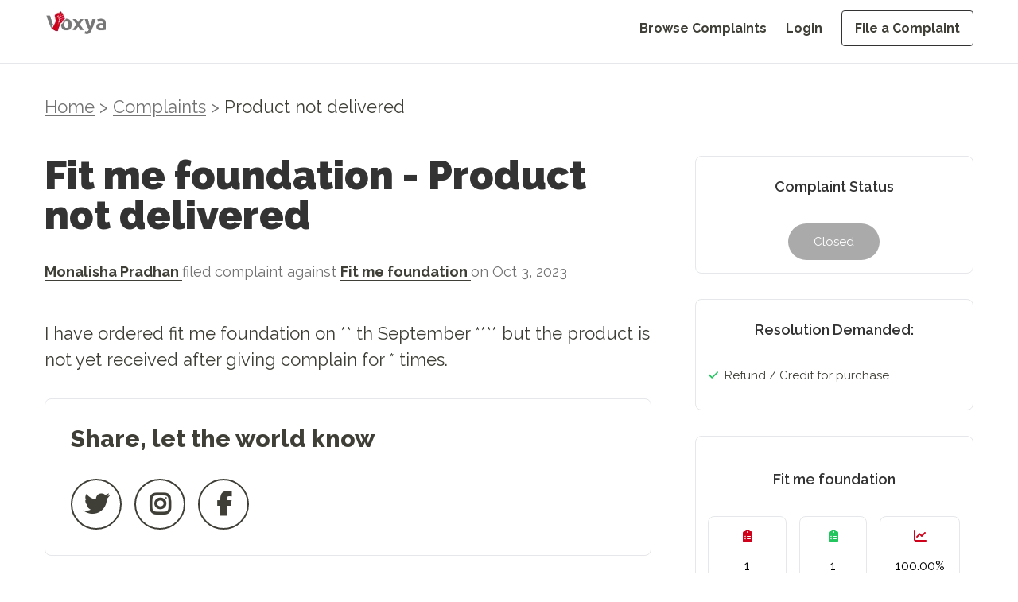

--- FILE ---
content_type: text/html; charset=utf-8
request_url: https://voxya.com/consumer-complaints/product-not-delivered-/211934
body_size: 11960
content:
<!DOCTYPE html><html lang="en"><head><meta charSet="utf-8"/><meta name="viewport" content="width=device-width, initial-scale=1"/><link rel="preload" as="image" imageSrcSet="/_next/image?url=%2Fvoxya-header-logo.webp&amp;w=128&amp;q=75 1x, /_next/image?url=%2Fvoxya-header-logo.webp&amp;w=256&amp;q=75 2x" fetchPriority="high"/><link rel="preload" as="image" imageSrcSet="/_next/image?url=%2Fvoxya-header-logo.webp&amp;w=640&amp;q=75 640w, /_next/image?url=%2Fvoxya-header-logo.webp&amp;w=750&amp;q=75 750w, /_next/image?url=%2Fvoxya-header-logo.webp&amp;w=828&amp;q=75 828w, /_next/image?url=%2Fvoxya-header-logo.webp&amp;w=1080&amp;q=75 1080w, /_next/image?url=%2Fvoxya-header-logo.webp&amp;w=1200&amp;q=75 1200w, /_next/image?url=%2Fvoxya-header-logo.webp&amp;w=1920&amp;q=75 1920w, /_next/image?url=%2Fvoxya-header-logo.webp&amp;w=2048&amp;q=75 2048w, /_next/image?url=%2Fvoxya-header-logo.webp&amp;w=3840&amp;q=75 3840w" imageSizes="100vw" fetchPriority="high"/><link rel="stylesheet" href="/_next/static/css/15a0c45a5bc0147d.css" data-precedence="next"/><link rel="stylesheet" href="/_next/static/css/55afabf0162f7126.css" data-precedence="next"/><link rel="preload" as="script" fetchPriority="low" href="/_next/static/chunks/webpack-618e9f5770e297b2.js"/><script src="/_next/static/chunks/fd9d1056-eb3fbfcc5b409414.js" async=""></script><script src="/_next/static/chunks/2117-4ead4d931c623dcd.js" async=""></script><script src="/_next/static/chunks/main-app-c8ff60426f1ed20a.js" async=""></script><script src="/_next/static/chunks/5878-cb9ce858483e0ab4.js" async=""></script><script src="/_next/static/chunks/app/layout-7dc351ee3388d524.js" async=""></script><script async="" src="https://www.googletagmanager.com/gtag/js?id=G-DZ0QRD8JKS"></script><link rel="preload" href="https://fonts.googleapis.com/css2?family=Raleway:ital,wght@0,100..900;1,100..900&amp;display=swap" as="style"/><link rel="preload" href="/voxya-logo.webp" as="image"/><link rel="preload" href="/profile1.webp" as="image"/><link rel="preload" href="/slack.webp" as="image"/><link href="/favicon.ico" type="image/x-icon" rel="icon" sizes="any"/><link href="/favicon.ico" type="image/x-icon" rel="shortcut icon" sizes="any"/><title>Fit me foundation  - Product not delivered </title><meta name="description" content="I have ordered fit me foundation on 20 th September 2023 but the product is not yet received after giving complain for 2 times."/><link rel="canonical" href="https://voxya.com/consumer-complaints/product-not-delivered-/211934"/><meta property="og:title" content="Product not delivered "/><meta property="og:description" content="I have ordered fit me foundation on 20 th September 2023 but the product is not yet received after giving complain for 2 times."/><meta property="og:url" content="https://voxya.com/consumer-complaints/product-not-delivered-/211934"/><meta property="og:image" content="https://voxya.com/img/trusted-platform-for-resolving-consumer-complaints-India.png"/><meta property="og:image:width" content="1200"/><meta property="og:image:height" content="630"/><meta property="og:image:alt" content="Trusted platform for resolving consumer complaints in India"/><meta property="og:type" content="website"/><meta name="twitter:card" content="summary_large_image"/><meta name="twitter:title" content="Product not delivered "/><meta name="twitter:description" content="I have ordered fit me foundation on 20 th September 2023 but the product is not yet received after giving complain for 2 times."/><meta name="twitter:image" content="https://voxya.com/img/trusted-platform-for-resolving-consumer-complaints-India.png"/><meta name="twitter:image:width" content="1200"/><meta name="twitter:image:height" content="630"/><meta name="twitter:image:alt" content="Trusted platform for resolving consumer complaints in India"/><link href="https://fonts.googleapis.com/css2?family=Raleway:ital,wght@0,100..900;1,100..900&amp;display=swap" rel="stylesheet"/><script>
                (function(h,o,t,j,a,r){
                  h.hj=h.hj||function(){(h.hj.q=h.hj.q||[]).push(arguments)};
                  h._hjSettings={hjid:831134,hjsv:6};
                  a=o.getElementsByTagName('head')[0];
                  r=o.createElement('script');r.async=1;
                  r.src=t+h._hjSettings.hjid+j+h._hjSettings.hjsv;
                  a.appendChild(r);
                })(window,document,'https://static.hotjar.com/c/hotjar-','.js?sv=');
              </script><script>{"code":"(function(){window.dataLayer=window.dataLayer||[];function gtag(){dataLayer.push(arguments);}gtag('js',new Date());gtag('config','G-DZ0QRD8JKS');})();"}</script><script>{"code":"!function(f,b,e,v,n,t,s){if(f.fbq)return;n=f.fbq=function(){n.callMethod?n.callMethod.apply(n,arguments):n.queue.push(arguments)};if(!f._fbq)f._fbq=n;n.push=n;n.loaded=!0;n.version='2.0';n.queue=[];t=b.createElement(e);t.async=!0;t.src=v;s=b.getElementsByTagName(e)[0];s.parentNode.insertBefore(t,s)}(window, document,'script','https://connect.facebook.net/en_US/fbevents.js');fbq('init', '608138503782943');fbq('track', 'PageView');"}</script><noscript><img alt="Facebook Pixel Tracking" loading="lazy" width="1" height="1" decoding="async" data-nimg="1" style="color:transparent;display:none" src="https://www.facebook.com/tr?id=608138503782943&amp;ev=PageView&amp;noscript=1"/></noscript><script>{"code":"(function(i,s,o,g,r,a,m){i['GoogleAnalyticsObject']=r;i[r]=i[r]||function(){(i[r].q=i[r].q||[]).push(arguments)},i[r].l=1*new Date();a=s.createElement(o),m=s.getElementsByTagName(o)[0];a.async=1;a.src=g;m.parentNode.insertBefore(a,m)}(window,document,'script','https://www.google-analytics.com/analytics.js','ga');ga('create', 'UA-89097666-1', 'auto');ga('send', 'pageview');"}</script><script src="/_next/static/chunks/polyfills-42372ed130431b0a.js" noModule=""></script></head><body class="flex flex-col"><div class="min-h-[80px] border-2"> <!--$--><div class="md:mb-12 mb-8  header-navbar"><header class="md:bg-white bg-gray-100 w-full px-5 md:px-14 h-[80px] fixed top-0 left-0 z-50 border-b"><div class="w-full mx-auto  flex justify-between items-center"><a class="flex items-center justify-between md:pt-2 pt-4" href="/"><img alt="Voxya header logo" fetchPriority="high" width="128" height="48" decoding="async" data-nimg="1" class="w-[8rem] h-[3rem] md:hidden" style="color:transparent" srcSet="/_next/image?url=%2Fvoxya-header-logo.webp&amp;w=128&amp;q=75 1x, /_next/image?url=%2Fvoxya-header-logo.webp&amp;w=256&amp;q=75 2x" src="/_next/image?url=%2Fvoxya-header-logo.webp&amp;w=256&amp;q=75"/><img alt="Voxya Logo" fetchPriority="high" width="0" height="0" decoding="async" data-nimg="1" class="hidden md:block" style="color:transparent;width:100%;height:auto" sizes="100vw" srcSet="/_next/image?url=%2Fvoxya-header-logo.webp&amp;w=640&amp;q=75 640w, /_next/image?url=%2Fvoxya-header-logo.webp&amp;w=750&amp;q=75 750w, /_next/image?url=%2Fvoxya-header-logo.webp&amp;w=828&amp;q=75 828w, /_next/image?url=%2Fvoxya-header-logo.webp&amp;w=1080&amp;q=75 1080w, /_next/image?url=%2Fvoxya-header-logo.webp&amp;w=1200&amp;q=75 1200w, /_next/image?url=%2Fvoxya-header-logo.webp&amp;w=1920&amp;q=75 1920w, /_next/image?url=%2Fvoxya-header-logo.webp&amp;w=2048&amp;q=75 2048w, /_next/image?url=%2Fvoxya-header-logo.webp&amp;w=3840&amp;q=75 3840w" src="/_next/image?url=%2Fvoxya-header-logo.webp&amp;w=3840&amp;q=75"/></a><button class="lg:hidden pt-4 text-grey" aria-label="Toggle menu"><svg class="w-6 h-6" fill="none" stroke="currentColor" viewBox="0 0 24 24" xmlns="http://www.w3.org/2000/svg"><path stroke-linecap="round" stroke-linejoin="round" stroke-width="2" d="M4 6h16M4 12h16m-7 6h7"></path></svg></button><nav class="hidden lg:flex lg:items-center pt-6"><ul class="flex flex-col lg:flex-row lg:space-x-6 space-y-4 lg:space-y-0"><li><a class=" text-grey    text-grey hover:text-black text-custom-16 font-bold block lg:inline " href="/consumer-complaints">Browse Complaints</a></li><li><a class=" text-grey    text-grey hover:text-black text-custom-16 font-bold block lg:inline " href="/login">Login</a></li><li><a class=" text-grey    text-grey hover:text-black text-custom-16 font-bold block lg:inline px-4 py-3 border border-black hover:bg-[#000000] hover:text-white rounded" href="/file-consumer-complaint">File a Complaint</a></li></ul></nav></div></header><div class="lg:hidden transition-all duration-300 ease-in-out hidden" style="margin-top:150px;margin-bottom:250px"><nav class="bg-gray-100 w-full fixed top-[80px] left-[0vw] mb-20 z-50"><ul class="flex flex-col items-end space-y-4 p-5"><li><a class="  text-grey  text-grey  hover:text-black text-custom-20 block " href="/consumer-complaints">Browse Complaints</a></li><li><a class="  text-grey  text-grey  hover:text-black text-custom-20 block " href="/login">Login</a></li><li><a class="  text-grey  text-grey  hover:text-black text-custom-20 block px-4 py-2 border border-black hover:bg-[#000000] hover:text-white rounded" href="/file-consumer-complaint">File a Complaint</a></li></ul></nav></div></div><!--/$--> </div><main><!--$?--><template id="B:0"></template><div class=" animate-pulse flex items-center justify-center h-screen w-screen bg-white"><div role="status"><svg aria-hidden="true" class="w-8 h-8 text-gray-200 animate-spin dark:text-gray-600 fill-blue-600" viewBox="0 0 100 101" fill="none" xmlns="http://www.w3.org/2000/svg"><path d="M100 50.5908C100 78.2051 77.6142 100.591 50 100.591C22.3858 100.591 0 78.2051 0 50.5908C0 22.9766 22.3858 0.59082 50 0.59082C77.6142 0.59082 100 22.9766 100 50.5908ZM9.08144 50.5908C9.08144 73.1895 27.4013 91.5094 50 91.5094C72.5987 91.5094 90.9186 73.1895 90.9186 50.5908C90.9186 27.9921 72.5987 9.67226 50 9.67226C27.4013 9.67226 9.08144 27.9921 9.08144 50.5908Z" fill="currentColor"></path><path d="M93.9676 39.0409C96.393 38.4038 97.8624 35.9116 97.0079 33.5539C95.2932 28.8227 92.871 24.3692 89.8167 20.348C85.8452 15.1192 80.8826 10.7238 75.2124 7.41289C69.5422 4.10194 63.2754 1.94025 56.7698 1.05124C51.7666 0.367541 46.6976 0.446843 41.7345 1.27873C39.2613 1.69328 37.813 4.19778 38.4501 6.62326C39.0873 9.04874 41.5694 10.4717 44.0505 10.1071C47.8511 9.54855 51.7191 9.52689 55.5402 10.0491C60.8642 10.7766 65.9928 12.5457 70.6331 15.2552C75.2735 17.9648 79.3347 21.5619 82.5849 25.841C84.9175 28.9121 86.7997 32.2913 88.1811 35.8758C89.083 38.2158 91.5421 39.6781 93.9676 39.0409Z" fill="currentFill"></path></svg><span class="sr-only">Loading...</span></div></div><!--/$--></main><!--$--><footer class="bg-white mt-16 md:pt-12 px-5 pt-6 pb-6 md:px-14 w-full border-t"><div class="mx-auto "><div class="flex flex-col md:flex-row justify-center md:justify-between md:items-start items-center"><div class="mb-8 md:mb-0 md:w-1/5 text-center md:text-left "><img alt="Voxya Logo" loading="lazy" width="180" height="50" decoding="async" data-nimg="1" class="mb-4  md:mx-0 mx-auto w-28 md:w-36 h-fit" style="color:transparent" srcSet="/_next/image?url=%2Fvoxya-header-logo.webp&amp;w=256&amp;q=75 1x, /_next/image?url=%2Fvoxya-header-logo.webp&amp;w=384&amp;q=75 2x" src="/_next/image?url=%2Fvoxya-header-logo.webp&amp;w=384&amp;q=75"/><p class="text-black leading-normal text-custom-16 mb-4">File online consumer complaint from any state or district. We prepare your consumer complaint for consumer court and consumer forum in state or district or any<!-- --> <a href="/consumer-court-consumer-forum" class="text-red">consumer court</a> <!-- -->and forum in India.</p><div class="flex gap-4 md:justify-start justify-center text-2xl text-black"><a href="https://www.youtube.com/channel/UCTM0K2AvpsgJkJ-3ei4SwSQ"><svg aria-hidden="true" focusable="false" data-prefix="fab" data-icon="youtube" class="svg-inline--fa fa-youtube " role="img" xmlns="http://www.w3.org/2000/svg" viewBox="0 0 576 512"><path fill="currentColor" d="M549.655 124.083c-6.281-23.65-24.787-42.276-48.284-48.597C458.781 64 288 64 288 64S117.22 64 74.629 75.486c-23.497 6.322-42.003 24.947-48.284 48.597-11.412 42.867-11.412 132.305-11.412 132.305s0 89.438 11.412 132.305c6.281 23.65 24.787 41.5 48.284 47.821C117.22 448 288 448 288 448s170.78 0 213.371-11.486c23.497-6.321 42.003-24.171 48.284-47.821 11.412-42.867 11.412-132.305 11.412-132.305s0-89.438-11.412-132.305zm-317.51 213.508V175.185l142.739 81.205-142.739 81.201z"></path></svg></a> <a href="https://www.facebook.com/voxya.voice"> <svg aria-hidden="true" focusable="false" data-prefix="fab" data-icon="facebook" class="svg-inline--fa fa-facebook " role="img" xmlns="http://www.w3.org/2000/svg" viewBox="0 0 512 512"><path fill="currentColor" d="M512 256C512 114.6 397.4 0 256 0S0 114.6 0 256C0 376 82.7 476.8 194.2 504.5V334.2H141.4V256h52.8V222.3c0-87.1 39.4-127.5 125-127.5c16.2 0 44.2 3.2 55.7 6.4V172c-6-.6-16.5-1-29.6-1c-42 0-58.2 15.9-58.2 57.2V256h83.6l-14.4 78.2H287V510.1C413.8 494.8 512 386.9 512 256h0z"></path></svg></a> <a href="https://twitter.com/voxya_"><svg aria-hidden="true" focusable="false" data-prefix="fab" data-icon="twitter" class="svg-inline--fa fa-twitter " role="img" xmlns="http://www.w3.org/2000/svg" viewBox="0 0 512 512"><path fill="currentColor" d="M459.37 151.716c.325 4.548.325 9.097.325 13.645 0 138.72-105.583 298.558-298.558 298.558-59.452 0-114.68-17.219-161.137-47.106 8.447.974 16.568 1.299 25.34 1.299 49.055 0 94.213-16.568 130.274-44.832-46.132-.975-84.792-31.188-98.112-72.772 6.498.974 12.995 1.624 19.818 1.624 9.421 0 18.843-1.3 27.614-3.573-48.081-9.747-84.143-51.98-84.143-102.985v-1.299c13.969 7.797 30.214 12.67 47.431 13.319-28.264-18.843-46.781-51.005-46.781-87.391 0-19.492 5.197-37.36 14.294-52.954 51.655 63.675 129.3 105.258 216.365 109.807-1.624-7.797-2.599-15.918-2.599-24.04 0-57.828 46.782-104.934 104.934-104.934 30.213 0 57.502 12.67 76.67 33.137 23.715-4.548 46.456-13.32 66.599-25.34-7.798 24.366-24.366 44.833-46.132 57.827 21.117-2.273 41.584-8.122 60.426-16.243-14.292 20.791-32.161 39.308-52.628 54.253z"></path></svg></a> <a href="https://www.instagram.com/voxya/?hl=en"><svg aria-hidden="true" focusable="false" data-prefix="fab" data-icon="instagram" class="svg-inline--fa fa-instagram " role="img" xmlns="http://www.w3.org/2000/svg" viewBox="0 0 448 512"><path fill="currentColor" d="M224.1 141c-63.6 0-114.9 51.3-114.9 114.9s51.3 114.9 114.9 114.9S339 319.5 339 255.9 287.7 141 224.1 141zm0 189.6c-41.1 0-74.7-33.5-74.7-74.7s33.5-74.7 74.7-74.7 74.7 33.5 74.7 74.7-33.6 74.7-74.7 74.7zm146.4-194.3c0 14.9-12 26.8-26.8 26.8-14.9 0-26.8-12-26.8-26.8s12-26.8 26.8-26.8 26.8 12 26.8 26.8zm76.1 27.2c-1.7-35.9-9.9-67.7-36.2-93.9-26.2-26.2-58-34.4-93.9-36.2-37-2.1-147.9-2.1-184.9 0-35.8 1.7-67.6 9.9-93.9 36.1s-34.4 58-36.2 93.9c-2.1 37-2.1 147.9 0 184.9 1.7 35.9 9.9 67.7 36.2 93.9s58 34.4 93.9 36.2c37 2.1 147.9 2.1 184.9 0 35.9-1.7 67.7-9.9 93.9-36.2 26.2-26.2 34.4-58 36.2-93.9 2.1-37 2.1-147.8 0-184.8zM398.8 388c-7.8 19.6-22.9 34.7-42.6 42.6-29.5 11.7-99.5 9-132.1 9s-102.7 2.6-132.1-9c-19.6-7.8-34.7-22.9-42.6-42.6-11.7-29.5-9-99.5-9-132.1s-2.6-102.7 9-132.1c7.8-19.6 22.9-34.7 42.6-42.6 29.5-11.7 99.5-9 132.1-9s102.7-2.6 132.1 9c19.6 7.8 34.7 22.9 42.6 42.6 11.7 29.5 9 99.5 9 132.1s2.7 102.7-9 132.1z"></path></svg></a></div><div class="flex justify-center md:justify-start"> <a href="https://voxya.com/m/app" class="block"><img alt="Get it on Google Play" loading="lazy" width="150" height="50" decoding="async" data-nimg="1" style="color:transparent" src="/googleplay.svg"/></a></div></div><div class="flex flex-col md:flex-row md:justify-between md:ps-24  md:w-4/5 gap-8 md:gap-12 text-center md:text-left pt-4 "><div class="mb-8 md:mb-0 md:w-fit"><h4 class="text-black text-custom-16 font-bold mb-8">Home</h4><ul class="text-custom-16"><li class="mb-4 text-grey"><a href="/">Home</a></li><li class="mb-4 text-grey"><a href="/login">Register</a></li><li class="mb-4 text-grey"><a href="/login">Login</a></li><li class="mb-4 text-grey"><a href="/company-register">Company Registration</a></li><li class="mb-4 text-grey"><a href="/lawyers">Lawyer Registration</a></li><li class="mb-4 text-grey"><a href="/consumer-court/case-status">Check Case Status</a></li></ul></div><div class="mb-8 md:mb-0 md:w-fit"><h4 class="text-black text-custom-16 font-bold mb-8">TAKE ACTION</h4><ul class="text-custom-16"><li class="mb-4 text-grey"><a href="/file-consumer-complaint">File a Complaint</a></li><li class="mb-4 text-grey"><a href="/lawyer/talk-lawyer">Talk to Lawyer</a></li><li class="mb-4 text-grey"><a href="/service/consumer-court-case">Hire a Lawyer</a></li><li class="mb-4 text-grey"><a href="/service/solve-business-issues">Get Business Help</a></li><li class="mb-4 text-grey"><a href="https://www.amazon.in/dp/9356481245">Buy Book at Amazon</a></li><li class="mb-4 text-grey"><a href="https://www.flipkart.com/consumer-court-guide-consumers-help-protect-fight-rights/p/itme1a9bf1a60dc6">Buy Book at Flipkart</a></li></ul></div><div class="mb-8 md:mb-0 md:w-fit"><h4 class="text-black text-custom-16 font-bold mb-8">RESOURCES</h4><ul class="text-custom-16"><li class="mb-4 text-grey"><a href="/consumer-complaints">Browse Complaints</a></li><li class="mb-4 text-grey"><a href="/consumer-court-consumer-forum">Consumer Forum</a></li><li class="mb-4 text-grey"><a href="/contact-us">Contact Us</a></li><li class="mb-4 text-grey"><a href="/online-complaints">Online Complaints</a></li><li class="mb-4 text-grey"><a href="/latest-scams">Latest Scams</a></li><li class="mb-4 text-grey"><a href="/consumer-court-process">Consumer Court Process</a></li></ul></div><div class="mb-8 md:mb-0 md:w-fit"><h4 class="text-black text-custom-16 font-bold mb-8">More</h4><ul class="text-custom-16"><li class="mb-4 text-grey"><a href="/stories">Stories</a></li><li class="mb-4 text-grey"><a href="/story/success-stories">Testimonials</a></li><li class="mb-4 text-grey"><a href="/faq">FAQs</a></li><li class="mb-4 text-grey"><a href="/help">Help</a></li><li class="mb-4 text-grey"><a href="/privacy-policy">Privacy Policy</a></li><li class="mb-4 text-grey"><a href="/refund-policy">Refund Policy</a></li><li class="mb-4 text-grey"><a href="/terms-and-conditions">Terms &amp; Conditions</a></li></ul></div></div></div><div class="border-t border-gray-200 mt-8 pt-8 text-center"><p class="text-grey text-sm md:text-custom-16 mb-12">© <!-- -->2026<!-- --> Voxya. All rights reserved.</p><p class="text-center text-neutral-500 text-pretty leading-normal text-xs">Voxya does not provide legal advice and does not create an attorney-client relationship. However, If you need legal advice,please <a class="text-blue-500" href="/online-legal-advice-consultation">contact an advocate for legal advice </a> directly. Voxya is an independent platform and it is not affiliated with any Brand, Company, Government agencies or Forums. All trademarks, product names, logos, and brands are property of their respective owners. How to file an effective online Consumer Forum Complaint Are you frustrated with the poor customer service or faulty products or deficiency in service? Do you feel like your complaints are falling on deaf ears? It&#x27;s time to take legal action and file an effective online consumer forum complaint. Online complaint filing process  can be daunting, but with the right approach, you can make your voice heard and seek the resolution you deserve.</p><br/><p class="text-center text-neutral-500 leading-normal text-pretty text-xs">We will guide you through the steps to file a complaint on an online consumer forum - Voxya, ensuring you are equipped with the knowledge and tools to present your case effectively. From choosing the right forum to crafting a compelling complaint, we will help you through the process. Whether you are dealing with an unresponsive company, online scam, a defective or service that did not live up to its promises, or any other consumer issue,<br/>Voxya will empower you to get resolution. Do not let frustration go unanswered - take control of the situation and stand up for your rights as a consumer. We help by empowering consumers through online consumer forums: Understanding online consumer forums, Importance of filing an effective complaint, Steps to file an online consumer forum complaint, Researching the relevant consumer forum, Gathering evidence to support your complaint, Writing an effective complaint, Submitting your complaint in the consumer forum, Following up on your complaint, Resolving your complaint through legal notice or mediation</p></div></div></footer><!--/$--><script src="/_next/static/chunks/webpack-618e9f5770e297b2.js" async=""></script><div hidden id="S:0"><template id="P:1"></template></div><script>(self.__next_f=self.__next_f||[]).push([0]);self.__next_f.push([2,null])</script><script>self.__next_f.push([1,"1:HL[\"/_next/static/css/15a0c45a5bc0147d.css\",\"style\"]\n2:HL[\"/_next/static/css/55afabf0162f7126.css\",\"style\"]\n"])</script><script>self.__next_f.push([1,"3:I[2846,[],\"\"]\n6:I[4707,[],\"\"]\n9:I[6423,[],\"\"]\na:I[4423,[\"5878\",\"static/chunks/5878-cb9ce858483e0ab4.js\",\"3185\",\"static/chunks/app/layout-7dc351ee3388d524.js\"],\"default\",1]\nc:I[1060,[],\"\"]\n7:[\"title\",\"product-not-delivered-\",\"d\"]\n8:[\"id\",\"211934\",\"d\"]\nd:[]\n"])</script><script>self.__next_f.push([1,"0:[\"$\",\"$L3\",null,{\"buildId\":\"7yGYBBLzIpzsZ1rFd9oRZ\",\"assetPrefix\":\"\",\"urlParts\":[\"\",\"consumer-complaints\",\"product-not-delivered-\",\"211934\"],\"initialTree\":[\"\",{\"children\":[\"consumer-complaints\",{\"children\":[[\"title\",\"product-not-delivered-\",\"d\"],{\"children\":[[\"id\",\"211934\",\"d\"],{\"children\":[\"__PAGE__\",{}]}]}]}]},\"$undefined\",\"$undefined\",true],\"initialSeedData\":[\"\",{\"children\":[\"consumer-complaints\",{\"children\":[[\"title\",\"product-not-delivered-\",\"d\"],{\"children\":[[\"id\",\"211934\",\"d\"],{\"children\":[\"__PAGE__\",{},[[\"$L4\",\"$L5\",null],null],null]},[null,[\"$\",\"$L6\",null,{\"parallelRouterKey\":\"children\",\"segmentPath\":[\"children\",\"consumer-complaints\",\"children\",\"$7\",\"children\",\"$8\",\"children\"],\"error\":\"$undefined\",\"errorStyles\":\"$undefined\",\"errorScripts\":\"$undefined\",\"template\":[\"$\",\"$L9\",null,{}],\"templateStyles\":\"$undefined\",\"templateScripts\":\"$undefined\",\"notFound\":\"$undefined\",\"notFoundStyles\":\"$undefined\"}]],null]},[null,[\"$\",\"$L6\",null,{\"parallelRouterKey\":\"children\",\"segmentPath\":[\"children\",\"consumer-complaints\",\"children\",\"$7\",\"children\"],\"error\":\"$undefined\",\"errorStyles\":\"$undefined\",\"errorScripts\":\"$undefined\",\"template\":[\"$\",\"$L9\",null,{}],\"templateStyles\":\"$undefined\",\"templateScripts\":\"$undefined\",\"notFound\":\"$undefined\",\"notFoundStyles\":\"$undefined\"}]],null]},[null,[\"$\",\"$L6\",null,{\"parallelRouterKey\":\"children\",\"segmentPath\":[\"children\",\"consumer-complaints\",\"children\"],\"error\":\"$undefined\",\"errorStyles\":\"$undefined\",\"errorScripts\":\"$undefined\",\"template\":[\"$\",\"$L9\",null,{}],\"templateStyles\":\"$undefined\",\"templateScripts\":\"$undefined\",\"notFound\":\"$undefined\",\"notFoundStyles\":\"$undefined\"}]],null]},[[[[\"$\",\"link\",\"0\",{\"rel\":\"stylesheet\",\"href\":\"/_next/static/css/15a0c45a5bc0147d.css\",\"precedence\":\"next\",\"crossOrigin\":\"$undefined\"}],[\"$\",\"link\",\"1\",{\"rel\":\"stylesheet\",\"href\":\"/_next/static/css/55afabf0162f7126.css\",\"precedence\":\"next\",\"crossOrigin\":\"$undefined\"}]],[\"$\",\"$La\",null,{\"children\":[\"$\",\"$L6\",null,{\"parallelRouterKey\":\"children\",\"segmentPath\":[\"children\"],\"error\":\"$undefined\",\"errorStyles\":\"$undefined\",\"errorScripts\":\"$undefined\",\"template\":[\"$\",\"$L9\",null,{}],\"templateStyles\":\"$undefined\",\"templateScripts\":\"$undefined\",\"notFound\":[[\"$\",\"title\",null,{\"children\":\"404: This page could not be found.\"}],[\"$\",\"div\",null,{\"style\":{\"fontFamily\":\"system-ui,\\\"Segoe UI\\\",Roboto,Helvetica,Arial,sans-serif,\\\"Apple Color Emoji\\\",\\\"Segoe UI Emoji\\\"\",\"height\":\"100vh\",\"textAlign\":\"center\",\"display\":\"flex\",\"flexDirection\":\"column\",\"alignItems\":\"center\",\"justifyContent\":\"center\"},\"children\":[\"$\",\"div\",null,{\"children\":[[\"$\",\"style\",null,{\"dangerouslySetInnerHTML\":{\"__html\":\"body{color:#000;background:#fff;margin:0}.next-error-h1{border-right:1px solid rgba(0,0,0,.3)}@media (prefers-color-scheme:dark){body{color:#fff;background:#000}.next-error-h1{border-right:1px solid rgba(255,255,255,.3)}}\"}}],[\"$\",\"h1\",null,{\"className\":\"next-error-h1\",\"style\":{\"display\":\"inline-block\",\"margin\":\"0 20px 0 0\",\"padding\":\"0 23px 0 0\",\"fontSize\":24,\"fontWeight\":500,\"verticalAlign\":\"top\",\"lineHeight\":\"49px\"},\"children\":\"404\"}],[\"$\",\"div\",null,{\"style\":{\"display\":\"inline-block\"},\"children\":[\"$\",\"h2\",null,{\"style\":{\"fontSize\":14,\"fontWeight\":400,\"lineHeight\":\"49px\",\"margin\":0},\"children\":\"This page could not be found.\"}]}]]}]}]],\"notFoundStyles\":[]}],\"params\":{}}]],null],[[\"$\",\"div\",null,{\"className\":\" animate-pulse flex items-center justify-center h-screen w-screen bg-white\",\"children\":[\"$\",\"div\",null,{\"role\":\"status\",\"children\":[[\"$\",\"svg\",null,{\"aria-hidden\":\"true\",\"className\":\"w-8 h-8 text-gray-200 animate-spin dark:text-gray-600 fill-blue-600\",\"viewBox\":\"0 0 100 101\",\"fill\":\"none\",\"xmlns\":\"http://www.w3.org/2000/svg\",\"children\":[[\"$\",\"path\",null,{\"d\":\"M100 50.5908C100 78.2051 77.6142 100.591 50 100.591C22.3858 100.591 0 78.2051 0 50.5908C0 22.9766 22.3858 0.59082 50 0.59082C77.6142 0.59082 100 22.9766 100 50.5908ZM9.08144 50.5908C9.08144 73.1895 27.4013 91.5094 50 91.5094C72.5987 91.5094 90.9186 73.1895 90.9186 50.5908C90.9186 27.9921 72.5987 9.67226 50 9.67226C27.4013 9.67226 9.08144 27.9921 9.08144 50.5908Z\",\"fill\":\"currentColor\"}],[\"$\",\"path\",null,{\"d\":\"M93.9676 39.0409C96.393 38.4038 97.8624 35.9116 97.0079 33.5539C95.2932 28.8227 92.871 24.3692 89.8167 20.348C85.8452 15.1192 80.8826 10.7238 75.2124 7.41289C69.5422 4.10194 63.2754 1.94025 56.7698 1.05124C51.7666 0.367541 46.6976 0.446843 41.7345 1.27873C39.2613 1.69328 37.813 4.19778 38.4501 6.62326C39.0873 9.04874 41.5694 10.4717 44.0505 10.1071C47.8511 9.54855 51.7191 9.52689 55.5402 10.0491C60.8642 10.7766 65.9928 12.5457 70.6331 15.2552C75.2735 17.9648 79.3347 21.5619 82.5849 25.841C84.9175 28.9121 86.7997 32.2913 88.1811 35.8758C89.083 38.2158 91.5421 39.6781 93.9676 39.0409Z\",\"fill\":\"currentFill\"}]]}],[\"$\",\"span\",null,{\"className\":\"sr-only\",\"children\":\"Loading...\"}]]}]}],[],[]]],\"couldBeIntercepted\":false,\"initialHead\":[null,\"$Lb\"],\"globalErrorComponent\":\"$c\",\"missingSlots\":\"$Wd\"}]\n"])</script><script>self.__next_f.push([1,"b:[[\"$\",\"meta\",\"0\",{\"name\":\"viewport\",\"content\":\"width=device-width, initial-scale=1\"}],[\"$\",\"meta\",\"1\",{\"charSet\":\"utf-8\"}],[\"$\",\"title\",\"2\",{\"children\":\"Fit me foundation  - Product not delivered \"}],[\"$\",\"meta\",\"3\",{\"name\":\"description\",\"content\":\"I have ordered fit me foundation on 20 th September 2023 but the product is not yet received after giving complain for 2 times.\"}],[\"$\",\"link\",\"4\",{\"rel\":\"canonical\",\"href\":\"https://voxya.com/consumer-complaints/product-not-delivered-/211934\"}],[\"$\",\"meta\",\"5\",{\"property\":\"og:title\",\"content\":\"Product not delivered \"}],[\"$\",\"meta\",\"6\",{\"property\":\"og:description\",\"content\":\"I have ordered fit me foundation on 20 th September 2023 but the product is not yet received after giving complain for 2 times.\"}],[\"$\",\"meta\",\"7\",{\"property\":\"og:url\",\"content\":\"https://voxya.com/consumer-complaints/product-not-delivered-/211934\"}],[\"$\",\"meta\",\"8\",{\"property\":\"og:image\",\"content\":\"https://voxya.com/img/trusted-platform-for-resolving-consumer-complaints-India.png\"}],[\"$\",\"meta\",\"9\",{\"property\":\"og:image:width\",\"content\":\"1200\"}],[\"$\",\"meta\",\"10\",{\"property\":\"og:image:height\",\"content\":\"630\"}],[\"$\",\"meta\",\"11\",{\"property\":\"og:image:alt\",\"content\":\"Trusted platform for resolving consumer complaints in India\"}],[\"$\",\"meta\",\"12\",{\"property\":\"og:type\",\"content\":\"website\"}],[\"$\",\"meta\",\"13\",{\"name\":\"twitter:card\",\"content\":\"summary_large_image\"}],[\"$\",\"meta\",\"14\",{\"name\":\"twitter:title\",\"content\":\"Product not delivered \"}],[\"$\",\"meta\",\"15\",{\"name\":\"twitter:description\",\"content\":\"I have ordered fit me foundation on 20 th September 2023 but the product is not yet received after giving complain for 2 times.\"}],[\"$\",\"meta\",\"16\",{\"name\":\"twitter:image\",\"content\":\"https://voxya.com/img/trusted-platform-for-resolving-consumer-complaints-India.png\"}],[\"$\",\"meta\",\"17\",{\"name\":\"twitter:image:width\",\"content\":\"1200\"}],[\"$\",\"meta\",\"18\",{\"name\":\"twitter:image:height\",\"content\":\"630\"}],[\"$\",\"meta\",\"19\",{\"name\":\"twitter:image:alt\",\"content\":\"Trusted platform for resolving consumer complaints in India\"}]]\n"])</script><script>self.__next_f.push([1,"4:null\n"])</script><script>self.__next_f.push([1,"e:I[2972,[\"2972\",\"static/chunks/2972-93e146cd6c2bc683.js\",\"5878\",\"static/chunks/5878-cb9ce858483e0ab4.js\",\"7582\",\"static/chunks/app/consumer-complaints/%5Btitle%5D/%5Bid%5D/page-d7dfa3043dc69143.js\"],\"\"]\nf:I[5878,[\"2972\",\"static/chunks/2972-93e146cd6c2bc683.js\",\"5878\",\"static/chunks/5878-cb9ce858483e0ab4.js\",\"7582\",\"static/chunks/app/consumer-complaints/%5Btitle%5D/%5Bid%5D/page-d7dfa3043dc69143.js\"],\"Image\"]\n"])</script><script>self.__next_f.push([1,"5:[\"$\",\"div\",null,{\"className\":\"w-full bg-white py-10 mb-24\",\"children\":[[\"$\",\"nav\",null,{\"className\":\"text-lg md:text-custom-22 text-neutral-500 md:mb-12 mb-6 md:px-14 px-5\",\"children\":[[\"$\",\"$Le\",null,{\"href\":\"/\",\"className\":\"hover:no-underline underline underline-offset-4 decoration-from-font\",\"children\":\"Home\"}],\" \",\" \u003e \",[\"$\",\"$Le\",null,{\"href\":\"/consumer-complaints\",\"className\":\"hover:no-underline underline underline-offset-4 decoration-from-font\",\"children\":\"Complaints\"}],\" \",\" \u003e \",[\"$\",\"span\",null,{\"className\":\"decoration-from-font text-grey\",\"children\":\"Product not delivered \"}]]}],[\"$\",\"div\",null,{\"className\":\"flex md:flex-row justify-between flex-col md:px-14 px-5 mb-24 \",\"children\":[[\"$\",\"div\",null,{\"className\":\"md:w-2/3 md:pe-4 pe-0 w-full md:mb-0 mb-24 \",\"children\":[[\"$\",\"h1\",null,{\"className\":\"text-3xl md:text-custom-50 leading-none font-[1000] text-black mb-8\",\"children\":[\"Fit me foundation \",\" \",\" - \",\" \",\"Product not delivered \"]}],[\"$\",\"p\",null,{\"className\":\"text-lg text-neutral-500 md:text-custom-18 mb-12 leading-normal\",\"children\":[[\"$\",\"$Le\",null,{\"href\":\"/user-complaint/229273\",\"className\":\"text-grey md:text-custom-18 border-b border-grey hover:border-none\",\"children\":[\"$\",\"b\",null,{\"children\":\"Monalisha Pradhan \"}]}],\" \",\"filed complaint against\",\" \",[\"$\",\"$Le\",null,{\"href\":\"/company/fit-me-foundation-complaints/1265744\",\"className\":\"text-grey md:text-custom-18 border-b border-grey hover:border-none\",\"children\":[\"$\",\"b\",null,{\"children\":\"Fit me foundation \"}]}],\" \",\"on \",[\"$\",\"span\",null,{\"children\":\"Oct 3, 2023\"}],\" \"]}],[\"$\",\"div\",null,{\"className\":\"mb-\",\"children\":[\"$\",\"p\",null,{\"className\":\"text-grey mb-8 leading-normal text-custom-22\",\"dangerouslySetInnerHTML\":{\"__html\":\"I have ordered fit me foundation on ** th September **** but the product is not yet received after giving complain for * times.\"}}]}],[\"$\",\"div\",null,{\"className\":\"p-8 border rounded-lg \",\"children\":[[\"$\",\"h2\",null,{\"className\":\"text-2xl md:text-3xl text-grey font-extrabold mb-8\",\"children\":\"Share, let the world know\"}],[\"$\",\"div\",null,{\"className\":\"flex  space-x-4 \",\"children\":[[\"$\",\"$Le\",null,{\"href\":\"https://twitter.com/intent/tweet?url=https://twitter.com/intent/tweet?url=https://voxya.com/consumer-complaints/product-not-delivered-/211934\",\"className\":\"text-grey border-2 border-grey flex items-center justify-center p-4 rounded-full w-16 h-16\",\"children\":[\"$\",\"i\",null,{\"className\":\"fab fa-twitter text-3xl font-[1000] \"}]}],[\"$\",\"$Le\",null,{\"href\":\"https://www.instagram.com/voxya/?hl=en\",\"className\":\"text-grey border-2 border-grey flex items-center justify-center p-4 rounded-full w-16 h-16\",\"children\":[\"$\",\"i\",null,{\"className\":\"fab fa-instagram text-3xl font-[1000]\"}]}],[\"$\",\"$Le\",null,{\"href\":\"https://www.facebook.com/sharer/sharer.php?u=https://voxya.com/consumer-complaints/product-not-delivered-/211934\",\"className\":\"text-grey border-2 border-grey flex items-center justify-center p-4 rounded-full w-16 h-16\",\"children\":[\"$\",\"i\",null,{\"className\":\"fab fa-facebook-f text-3xl font-[1000] \"}]}]]}]]}]]}],[\"$\",\"div\",null,{\"className\":\"md:w-1/3 w-full md:px-0 flex flex-col md:items-end\",\"children\":[[\"$\",\"div\",null,{\"className\":\"bg-white  p-4 pt-6 mb-8 text-center md:w-[90%] w-full border  rounded-lg\",\"children\":[[\"$\",\"h2\",null,{\"className\":\"text-xl md:text-custom-18 text-black font-semibold mb-8\",\"children\":\"Complaint Status\"}],[\"$\",\"button\",null,{\"className\":\"px-8 text-custom-15 text-white py-3 rounded-3xl bg-[#aaa]\",\"children\":\"Closed\"}]]}],[\"$\",\"div\",null,{\"className\":\"bg-white p-4 pt-6 border rounded-lg mb-8   md:w-[90%] w-full\",\"children\":[[\"$\",\"h2\",null,{\"className\":\"text-xl md:text-custom-18 text-black font-semibold text-center mb-8\",\"children\":\"Resolution Demanded:\"}],[\"$\",\"p\",null,{\"className\":\"text-grey mb-4 flex text-custom-15 items-center hidden\\n \",\"children\":[[\"$\",\"span\",null,{\"className\":\"text-green-500 mr-2 font-bold\",\"children\":[\"$\",\"svg\",null,{\"aria-hidden\":\"true\",\"focusable\":\"false\",\"data-prefix\":\"fas\",\"data-icon\":\"check\",\"className\":\"svg-inline--fa fa-check w-3\",\"role\":\"img\",\"xmlns\":\"http://www.w3.org/2000/svg\",\"viewBox\":\"0 0 448 512\",\"style\":{},\"children\":[\"$\",\"path\",null,{\"fill\":\"currentColor\",\"d\":\"M438.6 105.4c12.5 12.5 12.5 32.8 0 45.3l-256 256c-12.5 12.5-32.8 12.5-45.3 0l-128-128c-12.5-12.5-12.5-32.8 0-45.3s32.8-12.5 45.3 0L160 338.7 393.4 105.4c12.5-12.5 32.8-12.5 45.3 0z\",\"style\":{}}]}]}],\"Apology letter from company\"]}],[\"$\",\"p\",null,{\"className\":\"text-grey mb-4 flex text-custom-15 items-center false\\n \",\"children\":[[\"$\",\"span\",null,{\"className\":\"text-green-500 mr-2 font-bold\",\"children\":[\"$\",\"svg\",null,{\"aria-hidden\":\"true\",\"focusable\":\"false\",\"data-prefix\":\"fas\",\"data-icon\":\"check\",\"className\":\"svg-inline--fa fa-check w-3\",\"role\":\"img\",\"xmlns\":\"http://www.w3.org/2000/svg\",\"viewBox\":\"0 0 448 512\",\"style\":{},\"children\":[\"$\",\"path\",null,{\"fill\":\"currentColor\",\"d\":\"M438.6 105.4c12.5 12.5 12.5 32.8 0 45.3l-256 256c-12.5 12.5-32.8 12.5-45.3 0l-128-128c-12.5-12.5-12.5-32.8 0-45.3s32.8-12.5 45.3 0L160 338.7 393.4 105.4c12.5-12.5 32.8-12.5 45.3 0z\",\"style\":{}}]}]}],\"Refund / Credit for purchase\"]}],[\"$\",\"p\",null,{\"className\":\"text-grey mb-4 flex text-custom-15 items-center hidden\\n \",\"children\":[[\"$\",\"span\",null,{\"className\":\"text-green-500 mr-2 font-bold\",\"children\":[\"$\",\"svg\",null,{\"aria-hidden\":\"true\",\"focusable\":\"false\",\"data-prefix\":\"fas\",\"data-icon\":\"check\",\"className\":\"svg-inline--fa fa-check w-3\",\"role\":\"img\",\"xmlns\":\"http://www.w3.org/2000/svg\",\"viewBox\":\"0 0 448 512\",\"style\":{},\"children\":[\"$\",\"path\",null,{\"fill\":\"currentColor\",\"d\":\"M438.6 105.4c12.5 12.5 12.5 32.8 0 45.3l-256 256c-12.5 12.5-32.8 12.5-45.3 0l-128-128c-12.5-12.5-12.5-32.8 0-45.3s32.8-12.5 45.3 0L160 338.7 393.4 105.4c12.5-12.5 32.8-12.5 45.3 0z\",\"style\":{}}]}]}],\"Replace / Fix problem\"]}],[\"$\",\"p\",null,{\"className\":\"text-grey mb-4 flex text-custom-15 items-center hidden\\n \",\"children\":[[\"$\",\"span\",null,{\"className\":\"text-green-500 mr-2 font-bold\",\"children\":[\"$\",\"svg\",null,{\"aria-hidden\":\"true\",\"focusable\":\"false\",\"data-prefix\":\"fas\",\"data-icon\":\"check\",\"className\":\"svg-inline--fa fa-check w-3\",\"role\":\"img\",\"xmlns\":\"http://www.w3.org/2000/svg\",\"viewBox\":\"0 0 448 512\",\"style\":{},\"children\":[\"$\",\"path\",null,{\"fill\":\"currentColor\",\"d\":\"M438.6 105.4c12.5 12.5 12.5 32.8 0 45.3l-256 256c-12.5 12.5-32.8 12.5-45.3 0l-128-128c-12.5-12.5-12.5-32.8 0-45.3s32.8-12.5 45.3 0L160 338.7 393.4 105.4c12.5-12.5 32.8-12.5 45.3 0z\",\"style\":{}}]}]}],\"Damages for loss and agony\"]}]]}],[\"$\",\"div\",null,{\"className\":\"bg-white p-4 pt-10 text-center rounded-lg border md:w-[90%] w-full\",\"children\":[[\"$\",\"h2\",null,{\"className\":\"text-xl md:text-custom-18 text-black font-semibold text-center mb-8\",\"children\":\"Fit me foundation \"}],[\"$\",\"div\",null,{\"className\":\"flex md:flex-row flex-col items-center md:justify-around justify-between space-y-4 md:space-y-0 mb-10\",\"children\":[[\"$\",\"div\",null,{\"className\":\"flex-1 flex flex-col justify-center items-center text-center bg-white p-2 rounded-lg border mx-2 h-full w-[70%] md:max-w-xs\",\"children\":[[\"$\",\"p\",null,{\"className\":\"w-8 h-8 flex items-center justify-center text-red mb-2\",\"children\":[\"$\",\"svg\",null,{\"aria-hidden\":\"true\",\"focusable\":\"false\",\"data-prefix\":\"fas\",\"data-icon\":\"clipboard-list\",\"className\":\"svg-inline--fa fa-clipboard-list \",\"role\":\"img\",\"xmlns\":\"http://www.w3.org/2000/svg\",\"viewBox\":\"0 0 384 512\",\"style\":{},\"children\":[\"$\",\"path\",null,{\"fill\":\"currentColor\",\"d\":\"M192 0c-41.8 0-77.4 26.7-90.5 64L64 64C28.7 64 0 92.7 0 128L0 448c0 35.3 28.7 64 64 64l256 0c35.3 0 64-28.7 64-64l0-320c0-35.3-28.7-64-64-64l-37.5 0C269.4 26.7 233.8 0 192 0zm0 64a32 32 0 1 1 0 64 32 32 0 1 1 0-64zM72 272a24 24 0 1 1 48 0 24 24 0 1 1 -48 0zm104-16l128 0c8.8 0 16 7.2 16 16s-7.2 16-16 16l-128 0c-8.8 0-16-7.2-16-16s7.2-16 16-16zM72 368a24 24 0 1 1 48 0 24 24 0 1 1 -48 0zm88 0c0-8.8 7.2-16 16-16l128 0c8.8 0 16 7.2 16 16s-7.2 16-16 16l-128 0c-8.8 0-16-7.2-16-16z\",\"style\":{}}]}]}],[\"$\",\"p\",null,{\"className\":\"text-lg md:text-custom-16\",\"children\":1}],[\"$\",\"p\",null,{\"className\":\"text-grey text-sm md:text-custom-15\",\"children\":\"Total Complaints\"}]]}],[\"$\",\"div\",null,{\"className\":\"flex-1 flex flex-col justify-center items-center text-center bg-white p-2 rounded-lg border mx-2 h-full w-[70%] md:max-w-sm\",\"children\":[[\"$\",\"p\",null,{\"className\":\"w-8 h-8 flex items-center justify-center text-green-500 mb-2\",\"children\":[\"$\",\"svg\",null,{\"aria-hidden\":\"true\",\"focusable\":\"false\",\"data-prefix\":\"fas\",\"data-icon\":\"clipboard-list\",\"className\":\"svg-inline--fa fa-clipboard-list \",\"role\":\"img\",\"xmlns\":\"http://www.w3.org/2000/svg\",\"viewBox\":\"0 0 384 512\",\"style\":{},\"children\":[\"$\",\"path\",null,{\"fill\":\"currentColor\",\"d\":\"M192 0c-41.8 0-77.4 26.7-90.5 64L64 64C28.7 64 0 92.7 0 128L0 448c0 35.3 28.7 64 64 64l256 0c35.3 0 64-28.7 64-64l0-320c0-35.3-28.7-64-64-64l-37.5 0C269.4 26.7 233.8 0 192 0zm0 64a32 32 0 1 1 0 64 32 32 0 1 1 0-64zM72 272a24 24 0 1 1 48 0 24 24 0 1 1 -48 0zm104-16l128 0c8.8 0 16 7.2 16 16s-7.2 16-16 16l-128 0c-8.8 0-16-7.2-16-16s7.2-16 16-16zM72 368a24 24 0 1 1 48 0 24 24 0 1 1 -48 0zm88 0c0-8.8 7.2-16 16-16l128 0c8.8 0 16 7.2 16 16s-7.2 16-16 16l-128 0c-8.8 0-16-7.2-16-16z\",\"style\":{}}]}]}],[\"$\",\"p\",null,{\"className\":\"text-lg md:text-custom-16\",\"children\":\"1\"}],[\"$\",\"p\",null,{\"className\":\"text-grey text-sm md:text-custom-15\",\"children\":\"Total Resolved\"}]]}],[\"$\",\"div\",null,{\"className\":\"flex-1 flex flex-col justify-center items-center text-center bg-white p-2 rounded-lg border mx-2 h-full w-[70%] md:max-w-sm\",\"children\":[[\"$\",\"p\",null,{\"className\":\"w-8 h-8 flex items-center justify-center text-red mb-2\",\"children\":[\"$\",\"svg\",null,{\"aria-hidden\":\"true\",\"focusable\":\"false\",\"data-prefix\":\"fas\",\"data-icon\":\"chart-line\",\"className\":\"svg-inline--fa fa-chart-line \",\"role\":\"img\",\"xmlns\":\"http://www.w3.org/2000/svg\",\"viewBox\":\"0 0 512 512\",\"style\":{},\"children\":[\"$\",\"path\",null,{\"fill\":\"currentColor\",\"d\":\"M64 64c0-17.7-14.3-32-32-32S0 46.3 0 64L0 400c0 44.2 35.8 80 80 80l400 0c17.7 0 32-14.3 32-32s-14.3-32-32-32L80 416c-8.8 0-16-7.2-16-16L64 64zm406.6 86.6c12.5-12.5 12.5-32.8 0-45.3s-32.8-12.5-45.3 0L320 210.7l-57.4-57.4c-12.5-12.5-32.8-12.5-45.3 0l-112 112c-12.5 12.5-12.5 32.8 0 45.3s32.8 12.5 45.3 0L240 221.3l57.4 57.4c12.5 12.5 32.8 12.5 45.3 0l128-128z\",\"style\":{}}]}]}],[\"$\",\"p\",null,{\"className\":\"text-lg md:text-custom-16\",\"children\":[\"100.00\",\"%\"]}],[\"$\",\"p\",null,{\"className\":\"text-grey text-sm md:text-custom-15\",\"children\":\"Consumer Satisfaction\"}]]}]]}],[\"$\",\"div\",null,{\"className\":\"flex justify-center space-x-4 items-center\",\"children\":[[\"$\",\"p\",null,{\"className\":\"text-grey text-custom-16\",\"children\":\"Frustrated?\"}],[\"$\",\"a\",null,{\"href\":\"https://voxya.com/file-consumer-complaint\",\"children\":[\"$\",\"button\",null,{\"className\":\"text-white bg-red text-custom-16 py-2 px-4 rounded\",\"children\":\"File a complaint\"}]}]]}]]}]]}]]}],[\"$\",\"div\",null,{\"className\":\"mb-24 md:px-14 px-5\",\"children\":[[\"$\",\"h2\",null,{\"className\":\"text-2xl text-grey font-[900] mb-12 text-center leading-tight\",\"children\":\"Thousands of customers like you have trusted Voxya to resolve their issues\"}],[\"$\",\"div\",null,{\"className\":\"flex flex-col md:flex-row justify-around md:space-x-20 space-y-8 md:space-y-0\",\"children\":[[\"$\",\"div\",\"0\",{\"className\":\"flex flex-col md:flex-row items-center md:justify-start text-center md:text-start space-y-4 md:space-y-0 md:space-x-10\",\"children\":[[\"$\",\"div\",null,{\"className\":\"w-48 md:w-2/5 flex-shrink-0\",\"children\":[\"$\",\"$Lf\",null,{\"src\":\"/sachin-a-rosario.webp\",\"alt\":\"- Sachin A Rosario\",\"width\":200,\"height\":200,\"className\":\"rounded-lg mb-2\"}]}],[\"$\",\"div\",null,{\"className\":\"md:w-3/5 text-left\",\"children\":[[\"$\",\"p\",null,{\"className\":\"text-neutral-500 text-custom-20 mb-4\",\"children\":\"My two years of blood \u0026 sweat got valued finally with Voxya. I got a full refund with no hustle after they received notice.\"}],[\"$\",\"p\",null,{\"className\":\"font-[700] italic text-grey text-lg text-custom-22\",\"children\":\"- Sachin A Rosario\"}]]}]]}],[\"$\",\"div\",\"1\",{\"className\":\"flex flex-col md:flex-row items-center md:justify-start text-center md:text-start space-y-4 md:space-y-0 md:space-x-10\",\"children\":[[\"$\",\"div\",null,{\"className\":\"w-48 md:w-2/5 flex-shrink-0\",\"children\":[\"$\",\"$Lf\",null,{\"src\":\"/success-stories/mohd-abdulrahim.webp\",\"alt\":\"- Mohd Abdulrahim\",\"width\":200,\"height\":200,\"className\":\"rounded-lg mb-2\"}]}],[\"$\",\"div\",null,{\"className\":\"md:w-3/5 text-left\",\"children\":[[\"$\",\"p\",null,{\"className\":\"text-neutral-500 text-custom-20 mb-4\",\"children\":\"Many thanks for your proactive approach and prompt action. This has accelerated and helped in resolving my issue.\"}],[\"$\",\"p\",null,{\"className\":\"font-[700] italic text-grey text-lg text-custom-22\",\"children\":\"- Mohd Abdulrahim\"}]]}]]}]]}]]}],[\"$\",\"div\",null,{\"className\":\"w-full mb-24 \",\"children\":[\"$\",\"div\",null,{\"className\":\"bg-black text-white md:px-10 py-24 rounded-md  flex md:flex-row flex-col md:justify-between justify-center items-center md:space-x-44\",\"children\":[[\"$\",\"div\",null,{\"className\":\"md:w-2/5 w-full ps-6\",\"children\":[\"$\",\"h2\",null,{\"className\":\"text-3xl   md:text-custom-50 leading-tight font-[900] mb-4\",\"children\":[\"Are you facing \",[\"$\",\"br\",null,{\"className\":\"md:hiddden block\"}],\" similar issue?\"]}]}],[\"$\",\"div\",null,{\"className\":\"md:w-3/5 w-full ps-6 \",\"children\":[[\"$\",\"p\",null,{\"className\":\"mb-8 md:text-custom-22  text-lg leading-normal \",\"children\":[\"File a Complaint today and let our\",\" \",[\"$\",\"br\",null,{\"className\":\"md:hidden block\"}],\" experts help you in taking\",\" \",[\"$\",\"br\",null,{\"className\":\"md:hidden block\"}],\" legal action and getting resolution.\"]}],[\"$\",\"$Le\",null,{\"href\":\"https://voxya.com/file-consumer-complaint\",\"className\":\"bg-red text-white py-4 px-8 rounded text-custom-20 font-[700]\",\"children\":\"Get started free\"}]]}]]}]}],[\"$\",\"div\",null,{\"className\":\"space-y-2 md:px-14 px-5 mb-8 \",\"children\":[[\"$\",\"p\",null,{\"className\":\"text-3xl text-grey hidden \",\"children\":\"Related Complaints\"}],[]]}]]}]\n"])</script><script src="/_next/static/chunks/2972-93e146cd6c2bc683.js" async=""></script><script src="/_next/static/chunks/app/consumer-complaints/%5Btitle%5D/%5Bid%5D/page-d7dfa3043dc69143.js" async=""></script><div hidden id="S:1"><div class="w-full bg-white py-10 mb-24"><nav class="text-lg md:text-custom-22 text-neutral-500 md:mb-12 mb-6 md:px-14 px-5"><a class="hover:no-underline underline underline-offset-4 decoration-from-font" href="/">Home</a> <!-- --> &gt; <a class="hover:no-underline underline underline-offset-4 decoration-from-font" href="/consumer-complaints">Complaints</a> <!-- --> &gt; <span class="decoration-from-font text-grey">Product not delivered </span></nav><div class="flex md:flex-row justify-between flex-col md:px-14 px-5 mb-24 "><div class="md:w-2/3 md:pe-4 pe-0 w-full md:mb-0 mb-24 "><h1 class="text-3xl md:text-custom-50 leading-none font-[1000] text-black mb-8">Fit me foundation <!-- --> <!-- --> - <!-- --> <!-- -->Product not delivered </h1><p class="text-lg text-neutral-500 md:text-custom-18 mb-12 leading-normal"><a class="text-grey md:text-custom-18 border-b border-grey hover:border-none" href="/user-complaint/229273"><b>Monalisha Pradhan </b></a> <!-- -->filed complaint against<!-- --> <a class="text-grey md:text-custom-18 border-b border-grey hover:border-none" href="/company/fit-me-foundation-complaints/1265744"><b>Fit me foundation </b></a> <!-- -->on <span>Oct 3, 2023</span> </p><div class="mb-"><p class="text-grey mb-8 leading-normal text-custom-22">I have ordered fit me foundation on ** th September **** but the product is not yet received after giving complain for * times.</p></div><div class="p-8 border rounded-lg "><h2 class="text-2xl md:text-3xl text-grey font-extrabold mb-8">Share, let the world know</h2><div class="flex  space-x-4 "><a class="text-grey border-2 border-grey flex items-center justify-center p-4 rounded-full w-16 h-16" href="https://twitter.com/intent/tweet?url=https://twitter.com/intent/tweet?url=https://voxya.com/consumer-complaints/product-not-delivered-/211934"><i class="fab fa-twitter text-3xl font-[1000] "></i></a><a class="text-grey border-2 border-grey flex items-center justify-center p-4 rounded-full w-16 h-16" href="https://www.instagram.com/voxya/?hl=en"><i class="fab fa-instagram text-3xl font-[1000]"></i></a><a class="text-grey border-2 border-grey flex items-center justify-center p-4 rounded-full w-16 h-16" href="https://www.facebook.com/sharer/sharer.php?u=https://voxya.com/consumer-complaints/product-not-delivered-/211934"><i class="fab fa-facebook-f text-3xl font-[1000] "></i></a></div></div></div><div class="md:w-1/3 w-full md:px-0 flex flex-col md:items-end"><div class="bg-white  p-4 pt-6 mb-8 text-center md:w-[90%] w-full border  rounded-lg"><h2 class="text-xl md:text-custom-18 text-black font-semibold mb-8">Complaint Status</h2><button class="px-8 text-custom-15 text-white py-3 rounded-3xl bg-[#aaa]">Closed</button></div><div class="bg-white p-4 pt-6 border rounded-lg mb-8   md:w-[90%] w-full"><h2 class="text-xl md:text-custom-18 text-black font-semibold text-center mb-8">Resolution Demanded:</h2><p class="text-grey mb-4 flex text-custom-15 items-center hidden
 "><span class="text-green-500 mr-2 font-bold"><svg aria-hidden="true" focusable="false" data-prefix="fas" data-icon="check" class="svg-inline--fa fa-check w-3" role="img" xmlns="http://www.w3.org/2000/svg" viewBox="0 0 448 512"><path fill="currentColor" d="M438.6 105.4c12.5 12.5 12.5 32.8 0 45.3l-256 256c-12.5 12.5-32.8 12.5-45.3 0l-128-128c-12.5-12.5-12.5-32.8 0-45.3s32.8-12.5 45.3 0L160 338.7 393.4 105.4c12.5-12.5 32.8-12.5 45.3 0z"></path></svg></span>Apology letter from company</p><p class="text-grey mb-4 flex text-custom-15 items-center false
 "><span class="text-green-500 mr-2 font-bold"><svg aria-hidden="true" focusable="false" data-prefix="fas" data-icon="check" class="svg-inline--fa fa-check w-3" role="img" xmlns="http://www.w3.org/2000/svg" viewBox="0 0 448 512"><path fill="currentColor" d="M438.6 105.4c12.5 12.5 12.5 32.8 0 45.3l-256 256c-12.5 12.5-32.8 12.5-45.3 0l-128-128c-12.5-12.5-12.5-32.8 0-45.3s32.8-12.5 45.3 0L160 338.7 393.4 105.4c12.5-12.5 32.8-12.5 45.3 0z"></path></svg></span>Refund / Credit for purchase</p><p class="text-grey mb-4 flex text-custom-15 items-center hidden
 "><span class="text-green-500 mr-2 font-bold"><svg aria-hidden="true" focusable="false" data-prefix="fas" data-icon="check" class="svg-inline--fa fa-check w-3" role="img" xmlns="http://www.w3.org/2000/svg" viewBox="0 0 448 512"><path fill="currentColor" d="M438.6 105.4c12.5 12.5 12.5 32.8 0 45.3l-256 256c-12.5 12.5-32.8 12.5-45.3 0l-128-128c-12.5-12.5-12.5-32.8 0-45.3s32.8-12.5 45.3 0L160 338.7 393.4 105.4c12.5-12.5 32.8-12.5 45.3 0z"></path></svg></span>Replace / Fix problem</p><p class="text-grey mb-4 flex text-custom-15 items-center hidden
 "><span class="text-green-500 mr-2 font-bold"><svg aria-hidden="true" focusable="false" data-prefix="fas" data-icon="check" class="svg-inline--fa fa-check w-3" role="img" xmlns="http://www.w3.org/2000/svg" viewBox="0 0 448 512"><path fill="currentColor" d="M438.6 105.4c12.5 12.5 12.5 32.8 0 45.3l-256 256c-12.5 12.5-32.8 12.5-45.3 0l-128-128c-12.5-12.5-12.5-32.8 0-45.3s32.8-12.5 45.3 0L160 338.7 393.4 105.4c12.5-12.5 32.8-12.5 45.3 0z"></path></svg></span>Damages for loss and agony</p></div><div class="bg-white p-4 pt-10 text-center rounded-lg border md:w-[90%] w-full"><h2 class="text-xl md:text-custom-18 text-black font-semibold text-center mb-8">Fit me foundation </h2><div class="flex md:flex-row flex-col items-center md:justify-around justify-between space-y-4 md:space-y-0 mb-10"><div class="flex-1 flex flex-col justify-center items-center text-center bg-white p-2 rounded-lg border mx-2 h-full w-[70%] md:max-w-xs"><p class="w-8 h-8 flex items-center justify-center text-red mb-2"><svg aria-hidden="true" focusable="false" data-prefix="fas" data-icon="clipboard-list" class="svg-inline--fa fa-clipboard-list " role="img" xmlns="http://www.w3.org/2000/svg" viewBox="0 0 384 512"><path fill="currentColor" d="M192 0c-41.8 0-77.4 26.7-90.5 64L64 64C28.7 64 0 92.7 0 128L0 448c0 35.3 28.7 64 64 64l256 0c35.3 0 64-28.7 64-64l0-320c0-35.3-28.7-64-64-64l-37.5 0C269.4 26.7 233.8 0 192 0zm0 64a32 32 0 1 1 0 64 32 32 0 1 1 0-64zM72 272a24 24 0 1 1 48 0 24 24 0 1 1 -48 0zm104-16l128 0c8.8 0 16 7.2 16 16s-7.2 16-16 16l-128 0c-8.8 0-16-7.2-16-16s7.2-16 16-16zM72 368a24 24 0 1 1 48 0 24 24 0 1 1 -48 0zm88 0c0-8.8 7.2-16 16-16l128 0c8.8 0 16 7.2 16 16s-7.2 16-16 16l-128 0c-8.8 0-16-7.2-16-16z"></path></svg></p><p class="text-lg md:text-custom-16">1</p><p class="text-grey text-sm md:text-custom-15">Total Complaints</p></div><div class="flex-1 flex flex-col justify-center items-center text-center bg-white p-2 rounded-lg border mx-2 h-full w-[70%] md:max-w-sm"><p class="w-8 h-8 flex items-center justify-center text-green-500 mb-2"><svg aria-hidden="true" focusable="false" data-prefix="fas" data-icon="clipboard-list" class="svg-inline--fa fa-clipboard-list " role="img" xmlns="http://www.w3.org/2000/svg" viewBox="0 0 384 512"><path fill="currentColor" d="M192 0c-41.8 0-77.4 26.7-90.5 64L64 64C28.7 64 0 92.7 0 128L0 448c0 35.3 28.7 64 64 64l256 0c35.3 0 64-28.7 64-64l0-320c0-35.3-28.7-64-64-64l-37.5 0C269.4 26.7 233.8 0 192 0zm0 64a32 32 0 1 1 0 64 32 32 0 1 1 0-64zM72 272a24 24 0 1 1 48 0 24 24 0 1 1 -48 0zm104-16l128 0c8.8 0 16 7.2 16 16s-7.2 16-16 16l-128 0c-8.8 0-16-7.2-16-16s7.2-16 16-16zM72 368a24 24 0 1 1 48 0 24 24 0 1 1 -48 0zm88 0c0-8.8 7.2-16 16-16l128 0c8.8 0 16 7.2 16 16s-7.2 16-16 16l-128 0c-8.8 0-16-7.2-16-16z"></path></svg></p><p class="text-lg md:text-custom-16">1</p><p class="text-grey text-sm md:text-custom-15">Total Resolved</p></div><div class="flex-1 flex flex-col justify-center items-center text-center bg-white p-2 rounded-lg border mx-2 h-full w-[70%] md:max-w-sm"><p class="w-8 h-8 flex items-center justify-center text-red mb-2"><svg aria-hidden="true" focusable="false" data-prefix="fas" data-icon="chart-line" class="svg-inline--fa fa-chart-line " role="img" xmlns="http://www.w3.org/2000/svg" viewBox="0 0 512 512"><path fill="currentColor" d="M64 64c0-17.7-14.3-32-32-32S0 46.3 0 64L0 400c0 44.2 35.8 80 80 80l400 0c17.7 0 32-14.3 32-32s-14.3-32-32-32L80 416c-8.8 0-16-7.2-16-16L64 64zm406.6 86.6c12.5-12.5 12.5-32.8 0-45.3s-32.8-12.5-45.3 0L320 210.7l-57.4-57.4c-12.5-12.5-32.8-12.5-45.3 0l-112 112c-12.5 12.5-12.5 32.8 0 45.3s32.8 12.5 45.3 0L240 221.3l57.4 57.4c12.5 12.5 32.8 12.5 45.3 0l128-128z"></path></svg></p><p class="text-lg md:text-custom-16">100.00<!-- -->%</p><p class="text-grey text-sm md:text-custom-15">Consumer Satisfaction</p></div></div><div class="flex justify-center space-x-4 items-center"><p class="text-grey text-custom-16">Frustrated?</p><a href="https://voxya.com/file-consumer-complaint"><button class="text-white bg-red text-custom-16 py-2 px-4 rounded">File a complaint</button></a></div></div></div></div><div class="mb-24 md:px-14 px-5"><h2 class="text-2xl text-grey font-[900] mb-12 text-center leading-tight">Thousands of customers like you have trusted Voxya to resolve their issues</h2><div class="flex flex-col md:flex-row justify-around md:space-x-20 space-y-8 md:space-y-0"><div class="flex flex-col md:flex-row items-center md:justify-start text-center md:text-start space-y-4 md:space-y-0 md:space-x-10"><div class="w-48 md:w-2/5 flex-shrink-0"><img alt="- Sachin A Rosario" loading="lazy" width="200" height="200" decoding="async" data-nimg="1" class="rounded-lg mb-2" style="color:transparent" srcSet="/_next/image?url=%2Fsachin-a-rosario.webp&amp;w=256&amp;q=75 1x, /_next/image?url=%2Fsachin-a-rosario.webp&amp;w=640&amp;q=75 2x" src="/_next/image?url=%2Fsachin-a-rosario.webp&amp;w=640&amp;q=75"/></div><div class="md:w-3/5 text-left"><p class="text-neutral-500 text-custom-20 mb-4">My two years of blood &amp; sweat got valued finally with Voxya. I got a full refund with no hustle after they received notice.</p><p class="font-[700] italic text-grey text-lg text-custom-22">- Sachin A Rosario</p></div></div><div class="flex flex-col md:flex-row items-center md:justify-start text-center md:text-start space-y-4 md:space-y-0 md:space-x-10"><div class="w-48 md:w-2/5 flex-shrink-0"><img alt="- Mohd Abdulrahim" loading="lazy" width="200" height="200" decoding="async" data-nimg="1" class="rounded-lg mb-2" style="color:transparent" srcSet="/_next/image?url=%2Fsuccess-stories%2Fmohd-abdulrahim.webp&amp;w=256&amp;q=75 1x, /_next/image?url=%2Fsuccess-stories%2Fmohd-abdulrahim.webp&amp;w=640&amp;q=75 2x" src="/_next/image?url=%2Fsuccess-stories%2Fmohd-abdulrahim.webp&amp;w=640&amp;q=75"/></div><div class="md:w-3/5 text-left"><p class="text-neutral-500 text-custom-20 mb-4">Many thanks for your proactive approach and prompt action. This has accelerated and helped in resolving my issue.</p><p class="font-[700] italic text-grey text-lg text-custom-22">- Mohd Abdulrahim</p></div></div></div></div><div class="w-full mb-24 "><div class="bg-black text-white md:px-10 py-24 rounded-md  flex md:flex-row flex-col md:justify-between justify-center items-center md:space-x-44"><div class="md:w-2/5 w-full ps-6"><h2 class="text-3xl   md:text-custom-50 leading-tight font-[900] mb-4">Are you facing <br class="md:hiddden block"/> similar issue?</h2></div><div class="md:w-3/5 w-full ps-6 "><p class="mb-8 md:text-custom-22  text-lg leading-normal ">File a Complaint today and let our<!-- --> <br class="md:hidden block"/> experts help you in taking<!-- --> <br class="md:hidden block"/> legal action and getting resolution.</p><a class="bg-red text-white py-4 px-8 rounded text-custom-20 font-[700]" href="https://voxya.com/file-consumer-complaint">Get started free</a></div></div></div><div class="space-y-2 md:px-14 px-5 mb-8 "><p class="text-3xl text-grey hidden ">Related Complaints</p></div></div></div><script>$RS=function(a,b){a=document.getElementById(a);b=document.getElementById(b);for(a.parentNode.removeChild(a);a.firstChild;)b.parentNode.insertBefore(a.firstChild,b);b.parentNode.removeChild(b)};$RS("S:1","P:1")</script><script>$RC=function(b,c,e){c=document.getElementById(c);c.parentNode.removeChild(c);var a=document.getElementById(b);if(a){b=a.previousSibling;if(e)b.data="$!",a.setAttribute("data-dgst",e);else{e=b.parentNode;a=b.nextSibling;var f=0;do{if(a&&8===a.nodeType){var d=a.data;if("/$"===d)if(0===f)break;else f--;else"$"!==d&&"$?"!==d&&"$!"!==d||f++}d=a.nextSibling;e.removeChild(a);a=d}while(a);for(;c.firstChild;)e.insertBefore(c.firstChild,a);b.data="$"}b._reactRetry&&b._reactRetry()}};$RC("B:0","S:0")</script><script defer src="https://static.cloudflareinsights.com/beacon.min.js/vcd15cbe7772f49c399c6a5babf22c1241717689176015" integrity="sha512-ZpsOmlRQV6y907TI0dKBHq9Md29nnaEIPlkf84rnaERnq6zvWvPUqr2ft8M1aS28oN72PdrCzSjY4U6VaAw1EQ==" data-cf-beacon='{"version":"2024.11.0","token":"7656e403210649e0b92c6c5f96086843","r":1,"server_timing":{"name":{"cfCacheStatus":true,"cfEdge":true,"cfExtPri":true,"cfL4":true,"cfOrigin":true,"cfSpeedBrain":true},"location_startswith":null}}' crossorigin="anonymous"></script>
</body></html>

--- FILE ---
content_type: application/javascript; charset=UTF-8
request_url: https://voxya.com/_next/static/chunks/4294.385e437892b29842.js
body_size: 795
content:
"use strict";(self.webpackChunk_N_E=self.webpackChunk_N_E||[]).push([[4294],{7648:function(e,l,t){t.d(l,{default:function(){return r.a}});var a=t(2972),r=t.n(a)},4294:function(e,l,t){t.r(l),t.d(l,{default:function(){return i}});var a=t(7437),r=t(2265),s=t(7648),n=t(3145),o=JSON.parse('[{"name":"Browse Complaints","href":"/consumer-complaints"},{"name":"Login","href":"/login"},{"name":"File a Complaint","href":"/file-consumer-complaint","special":true}]');function i(){let[e,l]=(0,r.useState)(!1),[t,i]=(0,r.useState)(null),c=e=>{i(e),setTimeout(()=>{i(null)},1500)};return(0,a.jsxs)("div",{className:"md:mb-12 mb-8  header-navbar",children:[(0,a.jsx)("header",{className:"md:bg-white bg-gray-100 w-full px-5 md:px-14 h-[80px] fixed top-0 left-0 z-50 border-b",children:(0,a.jsxs)("div",{className:"w-full mx-auto  flex justify-between items-center",children:[(0,a.jsxs)(s.default,{href:"/",className:"flex items-center justify-between md:pt-2 pt-4",children:[(0,a.jsx)(n.default,{src:"/voxya-header-logo.webp",alt:"Voxya header logo",width:128,height:48,priority:!0,className:"w-[8rem] h-[3rem] md:hidden"}),(0,a.jsx)(n.default,{src:"/voxya-header-logo.webp",alt:"Voxya Logo",width:0,height:0,priority:!0,layout:"responsive",className:"hidden md:block"})]}),(0,a.jsx)("button",{className:"lg:hidden pt-4 text-grey",onClick:()=>l(!e),"aria-label":"Toggle menu",children:(0,a.jsx)("svg",{className:"w-6 h-6",fill:"none",stroke:"currentColor",viewBox:"0 0 24 24",xmlns:"http://www.w3.org/2000/svg",children:(0,a.jsx)("path",{strokeLinecap:"round",strokeLinejoin:"round",strokeWidth:"2",d:"M4 6h16M4 12h16m-7 6h7"})})}),(0,a.jsx)("nav",{className:"hidden lg:flex lg:items-center pt-6",children:(0,a.jsx)("ul",{className:"flex flex-col lg:flex-row lg:space-x-6 space-y-4 lg:space-y-0",children:o.map((e,l)=>(0,a.jsx)("li",{children:(0,a.jsx)(s.default,{href:e.href,onClick:()=>c(l),className:" ".concat(t===l?"text-red":"text-grey","    text-grey hover:text-black text-custom-16 font-bold block lg:inline ").concat(e.special?"px-4 py-3 border border-black hover:bg-[#000000] hover:text-white rounded":""),children:e.name})},l))})})]})}),(0,a.jsx)("div",{className:"lg:hidden transition-all duration-300 ease-in-out ".concat(e?"block":"hidden"),style:{marginTop:"150px",marginBottom:"250px"},children:(0,a.jsx)("nav",{className:"bg-gray-100 w-full fixed top-[80px] left-[0vw] mb-20 z-50",children:(0,a.jsx)("ul",{className:"flex flex-col items-end space-y-4 p-5",children:o.map((e,l)=>(0,a.jsx)("li",{children:(0,a.jsx)(s.default,{href:e.href,onClick:()=>c(l),className:"  ".concat(t===l?"text-red":"text-grey","  text-grey  hover:text-black text-custom-20 block ").concat(e.special?"px-4 py-2 border border-black hover:bg-[#000000] hover:text-white rounded":""),children:e.name})},l))})})})]})}}}]);

--- FILE ---
content_type: text/x-component
request_url: https://voxya.com/user-complaint/229273?_rsc=wqyjy
body_size: 168
content:
1:I[4707,[],""]
2:I[6423,[],""]
0:["7yGYBBLzIpzsZ1rFd9oRZ",[["children","user-complaint",["user-complaint",{"children":[["id","229273","d"],{"children":["__PAGE__",{}]}]}],["user-complaint",{"children":null},[null,["$","$L1",null,{"parallelRouterKey":"children","segmentPath":["children","user-complaint","children"],"error":"$undefined","errorStyles":"$undefined","errorScripts":"$undefined","template":["$","$L2",null,{}],"templateStyles":"$undefined","templateScripts":"$undefined","notFound":"$undefined","notFoundStyles":"$undefined"}]],null],["$L3",null]]]]
3:[["$","meta","0",{"name":"viewport","content":"width=device-width, initial-scale=1"}],["$","meta","1",{"charSet":"utf-8"}],["$","title","2",{"children":"Latest Consumer Complaints - Voxya, Online Consumer Forum"}],["$","meta","3",{"name":"description","content":"Find latest consumer complaints and consumer court cases at Voxya, online consumer forum, easy than consumer court in India. File new consumer complaint online."}],["$","link","4",{"rel":"canonical","href":"https://voxya.com/user-complaint/229273"}]]


--- FILE ---
content_type: application/javascript; charset=UTF-8
request_url: https://voxya.com/_next/static/chunks/app/page-825518131475a160.js
body_size: 3099
content:
(self.webpackChunk_N_E=self.webpackChunk_N_E||[]).push([[1931],{1465:function(e,t,s){Promise.resolve().then(s.t.bind(s,5878,23)),Promise.resolve().then(s.t.bind(s,2972,23)),Promise.resolve().then(s.bind(s,1523)),Promise.resolve().then(s.bind(s,49)),Promise.resolve().then(s.bind(s,5054)),Promise.resolve().then(s.bind(s,4652)),Promise.resolve().then(s.bind(s,552)),Promise.resolve().then(s.bind(s,2986)),Promise.resolve().then(s.bind(s,7469))},3145:function(e,t,s){"use strict";s.d(t,{default:function(){return l.a}});var n=s(8461),l=s.n(n)},8461:function(e,t,s){"use strict";Object.defineProperty(t,"__esModule",{value:!0}),function(e,t){for(var s in t)Object.defineProperty(e,s,{enumerable:!0,get:t[s]})}(t,{default:function(){return c},getImageProps:function(){return a}});let n=s(7043),l=s(5346),i=s(5878),r=n._(s(5084));function a(e){let{props:t}=(0,l.getImgProps)(e,{defaultLoader:r.default,imgConf:{deviceSizes:[640,750,828,1080,1200,1920,2048,3840],imageSizes:[16,32,48,64,96,128,256,384],path:"/_next/image",loader:"default",dangerouslyAllowSVG:!1,unoptimized:!1}});for(let[e,s]of Object.entries(t))void 0===s&&delete t[e];return{props:t}}let c=i.Image},1523:function(e,t,s){"use strict";Object.defineProperty(t,"__esModule",{value:!0}),Object.defineProperty(t,"BailoutToCSR",{enumerable:!0,get:function(){return l}});let n=s(8993);function l(e){let{reason:t,children:s}=e;if("undefined"==typeof window)throw new n.BailoutToCSRError(t);return s}},49:function(e,t,s){"use strict";Object.defineProperty(t,"__esModule",{value:!0}),Object.defineProperty(t,"PreloadCss",{enumerable:!0,get:function(){return i}});let n=s(7437),l=s(544);function i(e){let{moduleIds:t}=e;if("undefined"!=typeof window)return null;let s=(0,l.getExpectedRequestStore)("next/dynamic css"),i=[];if(s.reactLoadableManifest&&t){let e=s.reactLoadableManifest;for(let s of t){if(!e[s])continue;let t=e[s].files.filter(e=>e.endsWith(".css"));i.push(...t)}}return 0===i.length?null:(0,n.jsx)(n.Fragment,{children:i.map(e=>(0,n.jsx)("link",{precedence:"dynamic",rel:"stylesheet",href:s.assetPrefix+"/_next/"+encodeURI(e),as:"style"},e))})}},4652:function(e,t,s){"use strict";s.r(t);var n=s(7437),l=s(2265);s(1268),s(7648),t.default=e=>{let{faqs:t}=e,[s,i]=(0,l.useState)(null),r=e=>{i(s===e?null:e)};return(0,n.jsx)("div",{className:"bg-white mb-8 px-5 w-full md:px-20 border-black mb-24",children:(0,n.jsxs)("div",{className:"w-full mx-auto",children:[(0,n.jsx)("h1",{className:"  md:text-custom-50 text-black   text-3xl font-[1000] mb-12 text-center leading-tight",children:"Frequently asked questions"}),(0,n.jsx)("div",{className:"space-y-6",children:t.map((e,t)=>(0,n.jsxs)("div",{className:"border-b border-gray-200 pb-6",children:[(0,n.jsxs)("button",{onClick:()=>r(t),className:"flex justify-between items-center w-full text-left text-black focus:outline-none",children:[(0,n.jsx)("h3",{className:"md:text-custom-22 md:w-full w-[90%] leading-normal text-xl",children:(0,n.jsx)("b",{children:e.question})}),(0,n.jsx)("span",{className:"text-5xl font-[400]",children:s===t?"-":"+"})]}),s===t&&(0,n.jsx)("div",{className:"mt-6 md:text-custom-20 leading-normal pe-10 text-lg text-grey whitespace-pre-line",dangerouslySetInnerHTML:{__html:e.answer}})]},t))})]})})}},552:function(e,t,s){"use strict";s.r(t),s.d(t,{default:function(){return o}});var n=s(7437),l=s(2265),i=s(3145);s(1268);var r=s(5217),a=JSON.parse('[{"icon":"shield-checkmark-line-icon.png","title":"Protect Consumers","content":" Scam Watch, safety tips and help guides for you to <br/> protect from fraud & injustice."},{"icon":"direction-road-sign-icon.png","title":"Help Consumers","content":" Reach decision maker, send email, get attention <br/> from brand via social campaigns."},{"icon":"champion-winner-trophy-icon.png","title":"Fight for Consumers","content":"  Take legal action and approach Consumer forum <br/> with experienced lawyers."}]');r.isG,r.Dgh,r.kWN;let c=["Help Consumers","Fight for Consumers","Protect Consumers"];function o(){let[e,t]=(0,l.useState)(c[0]),[s,r]=(0,l.useState)(!0);return(0,l.useEffect)(()=>{let e=setInterval(()=>{r(!1),setTimeout(()=>{t(e=>{let t=c.indexOf(e);return c[(t+1)%c.length]}),r(!0)},500)},3e3);return()=>clearInterval(e)},[]),(0,n.jsx)("section",{className:"bg-white w-full px-5 md:px-36 mb-24 overflow-x-hidden",children:(0,n.jsxs)("div",{className:"flex flex-col md:flex-row items-center mx-auto max-w-7xl",children:[(0,n.jsxs)("div",{className:"md:w-1/2 mb-6 md:mb-0 text-center md:text-left space-y-8 md:space-y-12",children:[(0,n.jsxs)("h1",{className:"text-black md:text-custom-50 text-3xl leading-tight font-[1000] mb-8 ",children:["On a mission to ",(0,n.jsx)("br",{}),(0,n.jsx)("span",{className:"transition-opacity duration-500 ".concat(s?"opacity-100":"opacity-0"),children:e}),(0,n.jsx)("br",{})," in India"]}),(0,n.jsx)("div",{className:"flex justify-center md:justify-center ",children:(0,n.jsx)(i.default,{src:"/v-logo.webp",alt:"Voxya Logo",width:300,height:300,objectFit:"contain"})})]}),(0,n.jsxs)("div",{className:"md:w-1/2 md:ps-10 md:pt-2 flex flex-col items-center",children:[(0,n.jsxs)("h2",{className:"text-grey leading-normal md:text-left text-center md:text-custom-22 text-xl mb-12",children:["We are determined to redefine the ",(0,n.jsx)("br",{className:"hidden md:block"}),"way consumers are treated in India."]}),(0,n.jsx)("div",{children:a.map(e=>(0,n.jsxs)("div",{className:"mb-7 flex gap-4 items-center",children:[(0,n.jsx)("div",{className:"",children:(0,n.jsx)(i.default,{height:"20",width:"50",alt:e.title,src:"/".concat(e.icon)})}),(0,n.jsxs)("div",{className:"",children:[(0,n.jsx)("h3",{className:"text-black md:text-custom-20 text-lg font-bold flex items-center mb-1 ",children:e.title}),(0,n.jsx)("p",{className:"text-grey leading-normal text-custom-16 ",dangerouslySetInnerHTML:{__html:e.content}})]})]},e.title))})]})]})})}},2986:function(e,t,s){"use strict";var n=s(7437),l=s(2265),i=s(3145),r=s(7648);t.default=e=>{let{data:t}=e,[s,a]=(0,l.useState)(!1),[c,o]=(0,l.useState)(null),d=(0,l.useRef)(null),m=(0,l.useRef)(0),u=e=>{a(!0),o(e)};return(0,l.useEffect)(()=>{let e=d.current;if(e){let t=setInterval(()=>{!s&&(m.current=e.scrollLeft,e.scrollLeft+=2,e.scrollLeft>=e.scrollWidth-e.clientWidth&&(e.scrollLeft=0))},20);return()=>clearInterval(t)}},[s]),(0,n.jsx)("div",{ref:d,onMouseEnter:()=>{a(!0)},onMouseLeave:()=>{a(!1)},className:"flex space-x-6 text-left overflow-x-auto",style:{overflow:"hidden"},children:(0,n.jsx)(r.default,{className:"flex space-x-6",href:"/story/success-stories",children:t.map((e,t)=>(0,n.jsxs)("div",{className:"min-w-[300px] max-w-sm bg-white rounded-lg shadow-md border flex flex-col justify-between h-[350px] p-8 cursor-pointer ".concat(c===t?"border-blue-500":""),onClick:()=>u(t),children:[(0,n.jsx)("p",{className:"text-grey text-custom-16 leading-normal mb-12",children:e.message}),(0,n.jsxs)("div",{className:"flex items-center space-x-4",children:[(0,n.jsx)("div",{className:"relative w-12 h-12",children:(0,n.jsx)(i.default,{src:"/".concat(e.image_url),alt:e.user_name,layout:"fill",objectFit:"cover",className:"rounded-full"})}),(0,n.jsxs)("div",{children:[(0,n.jsx)("h3",{className:"text-black text-custom-18 font-semibold",children:e.user_name}),(0,n.jsx)("p",{className:"text-grey text-custom-16",children:e.company_name})]})]})]},t))})})}},7469:function(e,t,s){"use strict";s.r(t),s.d(t,{default:function(){return a}});var n=s(7437),l=s(2265),i=s(3145),r=JSON.parse('[{"title":"Speak to file a complaint","description":"No need to type lengthy texts. You can speak and voice record complaint by using our mobile app."},{"title":"File complaint in less than 5 minutes","description":"The entire process is streamlined to be quick and easy, ensuring your complaint is filed promptly."},{"title":"Download Voxya app and get Rs.350 (Voxya Coins) free.","description":"Get started with a bonus when you download our app and file your first complaint."}]'),a=()=>{let[e,t]=(0,l.useState)(null),s=s=>{t(e===s?null:s)};return(0,n.jsxs)("div",{className:"mx-auto w-full px-5 md:px-36 mb-24",children:[(0,n.jsx)("p",{className:"text-red text-center md:text-left md:text-custom-18 text-lg font-semibold mb-4 ",children:"VOXYA MOBILE APP"}),(0,n.jsxs)("h1",{className:"md:text-custom-50 text-3xl text-black text-center md:text-left leading-tight  font-[1000] mb-8 md:w-[40%] ",children:["Don't type.\xa0",(0,n.jsx)("br",{}),"Voice record",(0,n.jsx)("br",{className:"md:hidden block"})," your complaint."]}),(0,n.jsxs)("div",{className:"flex flex-col md:flex-row items-start ",children:[(0,n.jsx)("div",{className:"md:w-1/2 flex flex-col md:pt-16 pt-0 space-y-4 md:mb-0 mb-24 ",children:r.map((t,l)=>(0,n.jsxs)("div",{className:"border-b pb-4 w-[90%] mx-auto  md:mx-0",children:[(0,n.jsxs)("button",{onClick:()=>s(l),className:"flex justify-between items-center w-full py-2 text-left focus:outline-none",children:[(0,n.jsx)("span",{className:"text-xl md:text-custom-22 tracking-tight text-black font-semibold mb-2",children:t.title}),(0,n.jsx)("span",{className:"text-5xl text-black",children:e===l?"-":"+"})]}),e===l&&(0,n.jsx)("p",{className:"text-grey text-lg md:text-custom-20 mb-4",children:t.description})]},l))}),(0,n.jsx)("div",{className:"md:w-1/2  flex flex-col items-end   md:mt-0",children:(0,n.jsx)(i.default,{src:"/undraw-mobile-life-re-jtih.svg",alt:"Profile",width:430,height:400,className:"object-contain "})})]})]})}},5054:function(e,t,s){"use strict";s.r(t),t.default={src:"/_next/static/media/homeBanner.891bc4a7.svg",height:697,width:1031,blurWidth:0,blurHeight:0}}},function(e){e.O(0,[3676,2972,5878,4785,2971,2117,1744],function(){return e(e.s=1465)}),_N_E=e.O()}]);

--- FILE ---
content_type: text/x-component
request_url: https://voxya.com/?_rsc=wqyjy
body_size: 12871
content:
2:"$Sreact.suspense"
3:I[49,["3676","static/chunks/870fdd6f-afa9e2bc0730b95f.js","2972","static/chunks/2972-93e146cd6c2bc683.js","5878","static/chunks/5878-cb9ce858483e0ab4.js","4785","static/chunks/4785-b1c46e12a7882448.js","1931","static/chunks/app/page-825518131475a160.js"],"PreloadCss"]
13:I[4423,["5878","static/chunks/5878-cb9ce858483e0ab4.js","3185","static/chunks/app/layout-7dc351ee3388d524.js"],"default",1]
14:I[4707,[],""]
15:I[6423,[],""]
d:["src/app/page.js -> @/components/ActiveCompanies"]
0:["7yGYBBLzIpzsZ1rFd9oRZ",[[["",{"children":["__PAGE__",{}]},"$undefined","$undefined",true],["",{"children":["__PAGE__",{},[["$L1",["$","div",null,{"className":"flex flex-col bg-white items-center justify-center md:mt-[50px] mt-[30px]","children":[["$","$2",null,{"fallback":null,"children":[["$","$L3",null,{"moduleIds":["src/app/page.js -> ../components/HeroSection"]}],"$L4"]}],["$","$2",null,{"fallback":null,"children":[["$","$L3",null,{"moduleIds":["src/app/page.js -> ../components/NewsSection"]}],"$L5"]}],["$","$2",null,{"fallback":null,"children":[["$","$L3",null,{"moduleIds":["src/app/page.js -> ../components/TypesOfComplaintSection"]}],"$L6"]}],["$","$2",null,{"fallback":null,"children":[["$","$L3",null,{"moduleIds":["src/app/page.js -> @/components/ComplaintsSection"]}],"$L7"]}],["$","$2",null,{"fallback":null,"children":[["$","$L3",null,{"moduleIds":["src/app/page.js -> @/components/MissionSection"]}],"$L8"]}],["$","$2",null,{"fallback":null,"children":[["$","$L3",null,{"moduleIds":["src/app/page.js -> @/components/OurNumbers"]}],"$L9"]}],["$","$2",null,{"fallback":null,"children":[["$","$L3",null,{"moduleIds":["src/app/page.js -> @/components/WhyWeWin"]}],"$La"]}],["$","$2",null,{"fallback":null,"children":[["$","$L3",null,{"moduleIds":["src/app/page.js -> @/components/ActiveCompanies"]}],"$Lb"]}],["$","$2",null,{"fallback":null,"children":[["$","$L3",null,{"moduleIds":["src/app/page.js -> @/components/ConsumerLove"]}],"$Lc"]}],["$","$2",null,{"fallback":null,"children":[["$","$L3",null,{"moduleIds":"$d"}],"$Le"]}],["$","$2",null,{"fallback":null,"children":[["$","$L3",null,{"moduleIds":["src/app/page.js -> @/components/VoiceComplaint"]}],"$Lf"]}],["$","$2",null,{"fallback":null,"children":[["$","$L3",null,{"moduleIds":["src/app/page.js -> @/components/Testimonials"]}],"$L10"]}],["$","$2",null,{"fallback":null,"children":[["$","$L3",null,{"moduleIds":["src/app/page.js -> @/components/FreeComplaint"]}],"$L11"]}],["$","$2",null,{"fallback":null,"children":[["$","$L3",null,{"moduleIds":["src/app/page.js -> @/components/FaqSection"]}],"$L12"]}]]}],null],null],null]},[[[["$","link","0",{"rel":"stylesheet","href":"/_next/static/css/15a0c45a5bc0147d.css","precedence":"next","crossOrigin":"$undefined"}],["$","link","1",{"rel":"stylesheet","href":"/_next/static/css/55afabf0162f7126.css","precedence":"next","crossOrigin":"$undefined"}]],["$","$L13",null,{"children":["$","$L14",null,{"parallelRouterKey":"children","segmentPath":["children"],"error":"$undefined","errorStyles":"$undefined","errorScripts":"$undefined","template":["$","$L15",null,{}],"templateStyles":"$undefined","templateScripts":"$undefined","notFound":[["$","title",null,{"children":"404: This page could not be found."}],["$","div",null,{"style":{"fontFamily":"system-ui,\"Segoe UI\",Roboto,Helvetica,Arial,sans-serif,\"Apple Color Emoji\",\"Segoe UI Emoji\"","height":"100vh","textAlign":"center","display":"flex","flexDirection":"column","alignItems":"center","justifyContent":"center"},"children":["$","div",null,{"children":[["$","style",null,{"dangerouslySetInnerHTML":{"__html":"body{color:#000;background:#fff;margin:0}.next-error-h1{border-right:1px solid rgba(0,0,0,.3)}@media (prefers-color-scheme:dark){body{color:#fff;background:#000}.next-error-h1{border-right:1px solid rgba(255,255,255,.3)}}"}}],["$","h1",null,{"className":"next-error-h1","style":{"display":"inline-block","margin":"0 20px 0 0","padding":"0 23px 0 0","fontSize":24,"fontWeight":500,"verticalAlign":"top","lineHeight":"49px"},"children":"404"}],["$","div",null,{"style":{"display":"inline-block"},"children":["$","h2",null,{"style":{"fontSize":14,"fontWeight":400,"lineHeight":"49px","margin":0},"children":"This page could not be found."}]}]]}]}]],"notFoundStyles":[]}],"params":{}}]],null],[["$","div",null,{"className":" animate-pulse flex items-center justify-center h-screen w-screen bg-white","children":["$","div",null,{"role":"status","children":[["$","svg",null,{"aria-hidden":"true","className":"w-8 h-8 text-gray-200 animate-spin dark:text-gray-600 fill-blue-600","viewBox":"0 0 100 101","fill":"none","xmlns":"http://www.w3.org/2000/svg","children":[["$","path",null,{"d":"M100 50.5908C100 78.2051 77.6142 100.591 50 100.591C22.3858 100.591 0 78.2051 0 50.5908C0 22.9766 22.3858 0.59082 50 0.59082C77.6142 0.59082 100 22.9766 100 50.5908ZM9.08144 50.5908C9.08144 73.1895 27.4013 91.5094 50 91.5094C72.5987 91.5094 90.9186 73.1895 90.9186 50.5908C90.9186 27.9921 72.5987 9.67226 50 9.67226C27.4013 9.67226 9.08144 27.9921 9.08144 50.5908Z","fill":"currentColor"}],["$","path",null,{"d":"M93.9676 39.0409C96.393 38.4038 97.8624 35.9116 97.0079 33.5539C95.2932 28.8227 92.871 24.3692 89.8167 20.348C85.8452 15.1192 80.8826 10.7238 75.2124 7.41289C69.5422 4.10194 63.2754 1.94025 56.7698 1.05124C51.7666 0.367541 46.6976 0.446843 41.7345 1.27873C39.2613 1.69328 37.813 4.19778 38.4501 6.62326C39.0873 9.04874 41.5694 10.4717 44.0505 10.1071C47.8511 9.54855 51.7191 9.52689 55.5402 10.0491C60.8642 10.7766 65.9928 12.5457 70.6331 15.2552C75.2735 17.9648 79.3347 21.5619 82.5849 25.841C84.9175 28.9121 86.7997 32.2913 88.1811 35.8758C89.083 38.2158 91.5421 39.6781 93.9676 39.0409Z","fill":"currentFill"}]]}],["$","span",null,{"className":"sr-only","children":"Loading..."}]]}]}],[],[]]],["$L16",null]]]]
17:I[5878,["3676","static/chunks/870fdd6f-afa9e2bc0730b95f.js","2972","static/chunks/2972-93e146cd6c2bc683.js","5878","static/chunks/5878-cb9ce858483e0ab4.js","4785","static/chunks/4785-b1c46e12a7882448.js","1931","static/chunks/app/page-825518131475a160.js"],"Image"]
18:I[2972,["3676","static/chunks/870fdd6f-afa9e2bc0730b95f.js","2972","static/chunks/2972-93e146cd6c2bc683.js","5878","static/chunks/5878-cb9ce858483e0ab4.js","4785","static/chunks/4785-b1c46e12a7882448.js","1931","static/chunks/app/page-825518131475a160.js"],""]
19:I[552,["3676","static/chunks/870fdd6f-afa9e2bc0730b95f.js","2972","static/chunks/2972-93e146cd6c2bc683.js","5878","static/chunks/5878-cb9ce858483e0ab4.js","4785","static/chunks/4785-b1c46e12a7882448.js","1931","static/chunks/app/page-825518131475a160.js"],"default"]
1a:I[7469,["3676","static/chunks/870fdd6f-afa9e2bc0730b95f.js","2972","static/chunks/2972-93e146cd6c2bc683.js","5878","static/chunks/5878-cb9ce858483e0ab4.js","4785","static/chunks/4785-b1c46e12a7882448.js","1931","static/chunks/app/page-825518131475a160.js"],"default"]
1b:I[4652,["3676","static/chunks/870fdd6f-afa9e2bc0730b95f.js","2972","static/chunks/2972-93e146cd6c2bc683.js","5878","static/chunks/5878-cb9ce858483e0ab4.js","4785","static/chunks/4785-b1c46e12a7882448.js","1931","static/chunks/app/page-825518131475a160.js"],"default"]
4:["$","div",null,{"className":"bg-white mx-auto  w-full px-5 md:px-48 flex flex-col md:flex-row items-center justify-between mb-24","children":[["$","div",null,{"className":"  w-full md:w-1/2 flex flex-col items-center md:items-start justify-center py-auto order-2 md:order-1  md:mt-0 mt-10","children":[["$","h1",null,{"className":"md:text-custom-50 text-3xl text-black font-[1000] leading-tight  mb-8 text-center  md:text-left","children":["Resolve your ",["$","br",null,{}],"complaints",["$","br",null,{}],["$","span",null,{"className":"text-red","children":" easily"}]]}],["$","p",null,{"className":"md:text-custom-22 text-xl text-grey leading-normal mb-6 text-center md:text-left","children":["Receive refund, replacement ",["$","br",null,{"className":"md:hidden block"}]," or ",["$","br",null,{"className":"md:block hidden"}]," compensation from brands ",["$","br",null,{"className":"md:hidden block"}],"without ",["$","br",null,{"className":"md:block hidden"}]," chasing customer support."]}],["$","a",null,{"href":"https://voxya.com/file-consumer-complaint","className":"px-8 py-3 text-md tracking-tight mb-6 bg-[#000000] font-semibold text-white hover:bg-white hover:text-black border border-black rounded","children":"Post a Free Complaint"}],["$","$L17",null,{"src":"/herotestimonial.webp","alt":"Rating Icon ","width":300,"height":0,"priority":true,"className":"oject-conatin"}]]}],["$","div",null,{"className":"flex-shrink-0 w-[100vw] md:w-1/2 flex justify-end  order-1 md:order-2 md:px-0 px-6  mt-6 md:mt-0 ","children":["$","$L17",null,{"src":"/homeBanner.svg","alt":"Profile","layout":"intrinsic","width":450,"height":300,"className":"rounded-lg","priority":true}]}]]}]
5:["$","div",null,{"className":"relative overflow-hidden bg-white h-24 mx-auto w-11/12 mb-24","children":[["$","div",null,{"className":"absolute inset-0 flex items-center justify-between ","children":[["$","div",null,{"className":"bg-gradient-to-r from-white to-transparent h-full w-1/6 absolute left-0 top-0 z-10"}],["$","div",null,{"className":"bg-gradient-to-l from-white to-transparent h-full w-1/6 absolute right-0 top-0 z-10"}]]}],["$","div",null,{"className":"flex animate-scrollss","children":[["$","div","0",{"className":"flex-shrink-0 w-64 mx-2 h-24 relative","children":["$","$L17",null,{"src":"/slides/voxya-press-coverage-news-3.jpg","alt":"Slide 0","layout":"fill","objectFit":"contain","priority":true}]}],["$","div","1",{"className":"flex-shrink-0 w-64 mx-2 h-24 relative","children":["$","$L17",null,{"src":"/slides/voxya-press-coverage-news-4.jpg","alt":"Slide 1","layout":"fill","objectFit":"contain","priority":false}]}],["$","div","2",{"className":"flex-shrink-0 w-64 mx-2 h-24 relative","children":["$","$L17",null,{"src":"/slides/voxya-press-coverage-news-5.jpg","alt":"Slide 2","layout":"fill","objectFit":"contain","priority":false}]}],["$","div","3",{"className":"flex-shrink-0 w-64 mx-2 h-24 relative","children":["$","$L17",null,{"src":"/slides/voxya-press-coverage-news-6.jpg","alt":"Slide 3","layout":"fill","objectFit":"contain","priority":false}]}],["$","div","4",{"className":"flex-shrink-0 w-64 mx-2 h-24 relative","children":["$","$L17",null,{"src":"/slides/voxya-press-coverage-news-7.jpg","alt":"Slide 4","layout":"fill","objectFit":"contain","priority":false}]}],["$","div","5",{"className":"flex-shrink-0 w-64 mx-2 h-24 relative","children":["$","$L17",null,{"src":"/slides/voxya-press-coverage-news-8.jpg","alt":"Slide 5","layout":"fill","objectFit":"contain","priority":false}]}],["$","div","6",{"className":"flex-shrink-0 w-64 mx-2 h-24 relative","children":["$","$L17",null,{"src":"/slides/voxya-press-coverage-news-3.jpg","alt":"Slide 6","layout":"fill","objectFit":"contain","priority":false}]}],["$","div","7",{"className":"flex-shrink-0 w-64 mx-2 h-24 relative","children":["$","$L17",null,{"src":"/slides/voxya-press-coverage-news-4.jpg","alt":"Slide 7","layout":"fill","objectFit":"contain","priority":false}]}],["$","div","8",{"className":"flex-shrink-0 w-64 mx-2 h-24 relative","children":["$","$L17",null,{"src":"/slides/voxya-press-coverage-news-5.jpg","alt":"Slide 8","layout":"fill","objectFit":"contain","priority":false}]}],["$","div","9",{"className":"flex-shrink-0 w-64 mx-2 h-24 relative","children":["$","$L17",null,{"src":"/slides/voxya-press-coverage-news-6.jpg","alt":"Slide 9","layout":"fill","objectFit":"contain","priority":false}]}],["$","div","10",{"className":"flex-shrink-0 w-64 mx-2 h-24 relative","children":["$","$L17",null,{"src":"/slides/voxya-press-coverage-news-7.jpg","alt":"Slide 10","layout":"fill","objectFit":"contain","priority":false}]}],["$","div","11",{"className":"flex-shrink-0 w-64 mx-2 h-24 relative","children":["$","$L17",null,{"src":"/slides/voxya-press-coverage-news-8.jpg","alt":"Slide 11","layout":"fill","objectFit":"contain","priority":false}]}],["$","div","12",{"className":"flex-shrink-0 w-64 mx-2 h-24 relative","children":["$","$L17",null,{"src":"/slides/voxya-press-coverage-news-3.jpg","alt":"Slide 12","layout":"fill","objectFit":"contain","priority":false}]}],["$","div","13",{"className":"flex-shrink-0 w-64 mx-2 h-24 relative","children":["$","$L17",null,{"src":"/slides/voxya-press-coverage-news-4.jpg","alt":"Slide 13","layout":"fill","objectFit":"contain","priority":false}]}],["$","div","14",{"className":"flex-shrink-0 w-64 mx-2 h-24 relative","children":["$","$L17",null,{"src":"/slides/voxya-press-coverage-news-5.jpg","alt":"Slide 14","layout":"fill","objectFit":"contain","priority":false}]}],["$","div","15",{"className":"flex-shrink-0 w-64 mx-2 h-24 relative","children":["$","$L17",null,{"src":"/slides/voxya-press-coverage-news-6.jpg","alt":"Slide 15","layout":"fill","objectFit":"contain","priority":false}]}],["$","div","16",{"className":"flex-shrink-0 w-64 mx-2 h-24 relative","children":["$","$L17",null,{"src":"/slides/voxya-press-coverage-news-7.jpg","alt":"Slide 16","layout":"fill","objectFit":"contain","priority":false}]}],["$","div","17",{"className":"flex-shrink-0 w-64 mx-2 h-24 relative","children":["$","$L17",null,{"src":"/slides/voxya-press-coverage-news-8.jpg","alt":"Slide 17","layout":"fill","objectFit":"contain","priority":false}]}],["$","div","18",{"className":"flex-shrink-0 w-64 mx-2 h-24 relative","children":["$","$L17",null,{"src":"/slides/voxya-press-coverage-news-3.jpg","alt":"Slide 18","layout":"fill","objectFit":"contain","priority":false}]}],["$","div","19",{"className":"flex-shrink-0 w-64 mx-2 h-24 relative","children":["$","$L17",null,{"src":"/slides/voxya-press-coverage-news-4.jpg","alt":"Slide 19","layout":"fill","objectFit":"contain","priority":false}]}],["$","div","20",{"className":"flex-shrink-0 w-64 mx-2 h-24 relative","children":["$","$L17",null,{"src":"/slides/voxya-press-coverage-news-5.jpg","alt":"Slide 20","layout":"fill","objectFit":"contain","priority":false}]}],["$","div","21",{"className":"flex-shrink-0 w-64 mx-2 h-24 relative","children":["$","$L17",null,{"src":"/slides/voxya-press-coverage-news-6.jpg","alt":"Slide 21","layout":"fill","objectFit":"contain","priority":false}]}],["$","div","22",{"className":"flex-shrink-0 w-64 mx-2 h-24 relative","children":["$","$L17",null,{"src":"/slides/voxya-press-coverage-news-7.jpg","alt":"Slide 22","layout":"fill","objectFit":"contain","priority":false}]}],["$","div","23",{"className":"flex-shrink-0 w-64 mx-2 h-24 relative","children":["$","$L17",null,{"src":"/slides/voxya-press-coverage-news-8.jpg","alt":"Slide 23","layout":"fill","objectFit":"contain","priority":false}]}],["$","div","24",{"className":"flex-shrink-0 w-64 mx-2 h-24 relative","children":["$","$L17",null,{"src":"/slides/voxya-press-coverage-news-3.jpg","alt":"Slide 24","layout":"fill","objectFit":"contain","priority":false}]}],["$","div","25",{"className":"flex-shrink-0 w-64 mx-2 h-24 relative","children":["$","$L17",null,{"src":"/slides/voxya-press-coverage-news-4.jpg","alt":"Slide 25","layout":"fill","objectFit":"contain","priority":false}]}],["$","div","26",{"className":"flex-shrink-0 w-64 mx-2 h-24 relative","children":["$","$L17",null,{"src":"/slides/voxya-press-coverage-news-5.jpg","alt":"Slide 26","layout":"fill","objectFit":"contain","priority":false}]}],["$","div","27",{"className":"flex-shrink-0 w-64 mx-2 h-24 relative","children":["$","$L17",null,{"src":"/slides/voxya-press-coverage-news-6.jpg","alt":"Slide 27","layout":"fill","objectFit":"contain","priority":false}]}],["$","div","28",{"className":"flex-shrink-0 w-64 mx-2 h-24 relative","children":["$","$L17",null,{"src":"/slides/voxya-press-coverage-news-7.jpg","alt":"Slide 28","layout":"fill","objectFit":"contain","priority":false}]}],["$","div","29",{"className":"flex-shrink-0 w-64 mx-2 h-24 relative","children":["$","$L17",null,{"src":"/slides/voxya-press-coverage-news-8.jpg","alt":"Slide 29","layout":"fill","objectFit":"contain","priority":false}]}],["$","div","30",{"className":"flex-shrink-0 w-64 mx-2 h-24 relative","children":["$","$L17",null,{"src":"/slides/voxya-press-coverage-news-3.jpg","alt":"Slide 30","layout":"fill","objectFit":"contain","priority":false}]}],["$","div","31",{"className":"flex-shrink-0 w-64 mx-2 h-24 relative","children":["$","$L17",null,{"src":"/slides/voxya-press-coverage-news-4.jpg","alt":"Slide 31","layout":"fill","objectFit":"contain","priority":false}]}],["$","div","32",{"className":"flex-shrink-0 w-64 mx-2 h-24 relative","children":["$","$L17",null,{"src":"/slides/voxya-press-coverage-news-5.jpg","alt":"Slide 32","layout":"fill","objectFit":"contain","priority":false}]}],["$","div","33",{"className":"flex-shrink-0 w-64 mx-2 h-24 relative","children":["$","$L17",null,{"src":"/slides/voxya-press-coverage-news-6.jpg","alt":"Slide 33","layout":"fill","objectFit":"contain","priority":false}]}],["$","div","34",{"className":"flex-shrink-0 w-64 mx-2 h-24 relative","children":["$","$L17",null,{"src":"/slides/voxya-press-coverage-news-7.jpg","alt":"Slide 34","layout":"fill","objectFit":"contain","priority":false}]}],["$","div","35",{"className":"flex-shrink-0 w-64 mx-2 h-24 relative","children":["$","$L17",null,{"src":"/slides/voxya-press-coverage-news-8.jpg","alt":"Slide 35","layout":"fill","objectFit":"contain","priority":false}]}],["$","div","36",{"className":"flex-shrink-0 w-64 mx-2 h-24 relative","children":["$","$L17",null,{"src":"/slides/voxya-press-coverage-news-3.jpg","alt":"Slide 36","layout":"fill","objectFit":"contain","priority":false}]}],["$","div","37",{"className":"flex-shrink-0 w-64 mx-2 h-24 relative","children":["$","$L17",null,{"src":"/slides/voxya-press-coverage-news-4.jpg","alt":"Slide 37","layout":"fill","objectFit":"contain","priority":false}]}],["$","div","38",{"className":"flex-shrink-0 w-64 mx-2 h-24 relative","children":["$","$L17",null,{"src":"/slides/voxya-press-coverage-news-5.jpg","alt":"Slide 38","layout":"fill","objectFit":"contain","priority":false}]}],["$","div","39",{"className":"flex-shrink-0 w-64 mx-2 h-24 relative","children":["$","$L17",null,{"src":"/slides/voxya-press-coverage-news-6.jpg","alt":"Slide 39","layout":"fill","objectFit":"contain","priority":false}]}],["$","div","40",{"className":"flex-shrink-0 w-64 mx-2 h-24 relative","children":["$","$L17",null,{"src":"/slides/voxya-press-coverage-news-7.jpg","alt":"Slide 40","layout":"fill","objectFit":"contain","priority":false}]}],["$","div","41",{"className":"flex-shrink-0 w-64 mx-2 h-24 relative","children":["$","$L17",null,{"src":"/slides/voxya-press-coverage-news-8.jpg","alt":"Slide 41","layout":"fill","objectFit":"contain","priority":false}]}]]}]]}]
6:["$","section",null,{"className":"mx-auto w-full px-5 md:px-20 bg-white   mb-24","children":["$","div",null,{"className":"w-full mx-auto text-center","children":[["$","h1",null,{"className":"text-3xl md:text-custom-50 text-black font-[1000] mb-8 leading-tight","children":["India's trusted platform to ",["$","br",null,{"className":"hidden md:block"}],"resolve consumer complaints."]}],["$","h2",null,{"className":"text-xl md:text-custom-22 text-grey mb-12 leading-normal","children":["Submit your complaint, sit back & relax while we fight on your behalf.",["$","br",null,{}]," Raise your voice and leverage our unique social media, business network & legal framework to resolve complaints."]}],["$","div",null,{"className":"grid grid-cols-1 md:grid-cols-3 gap-8 mx-2 md:mx-0 ","children":[["$","div","0",{"className":"bg-white flex flex-col items-center justify-evenly gap-y-3 border rounded-lg  p-8   text-left","children":[["$","div",null,{"className":"flex gap-x-6 items-center w-full mb-4","children":[["$","div",null,{"className":"relative h-8 w-8 md:h-10 md:w-10","children":["$","$L17",null,{"src":"/typesofcomplaint/world-globe-line-icon.png","alt":"Travel Complaints","layout":"fill","objectFit":"contain"}]}],["$","div",null,{"children":[["$","$L18",null,{"className":"text-custom-18 text-black leading-none mb-1","href":"/online-complaints/travel-complaints","children":["$","h3",null,{"children":["$","b",null,{"children":"Travel Complaints"}]}]}],["$","p",null,{"className":"text-custom-16  text-grey","children":"Airlines, Train, Bus, Hotels"}]]}]]}],["$","p",null,{"className":"text-custom-15 text-black","children":"Flights Cancelled, No Refund, Unresponsive help, Over Billing..."}]]}],["$","div","1",{"className":"bg-white flex flex-col items-center justify-evenly gap-y-3 border rounded-lg  p-8   text-left","children":[["$","div",null,{"className":"flex gap-x-6 items-center w-full mb-4","children":[["$","div",null,{"className":"relative h-8 w-8 md:h-10 md:w-10","children":["$","$L17",null,{"src":"/typesofcomplaint/apartment-icon.png","alt":"Real Estate Complaints","layout":"fill","objectFit":"contain"}]}],["$","div",null,{"children":[["$","$L18",null,{"className":"text-custom-18 text-black leading-none mb-1","href":"/online-complaints/real-estate-complaints","children":["$","h3",null,{"children":["$","b",null,{"children":"Real Estate Complaints"}]}]}],["$","p",null,{"className":"text-custom-16  text-grey","children":"Builder, Rent, Plot, Flats"}]]}]]}],["$","p",null,{"className":"text-custom-15 text-black","children":"Delay in possession, False promises, Bad construction, Hidden charges"}]]}],["$","div","2",{"className":"bg-white flex flex-col items-center justify-evenly gap-y-3 border rounded-lg  p-8   text-left","children":[["$","div",null,{"className":"flex gap-x-6 items-center w-full mb-4","children":[["$","div",null,{"className":"relative h-8 w-8 md:h-10 md:w-10","children":["$","$L17",null,{"src":"/typesofcomplaint/support-icon.png","alt":"Insurance Complaints","layout":"fill","objectFit":"contain"}]}],["$","div",null,{"children":[["$","$L18",null,{"className":"text-custom-18 text-black leading-none mb-1","href":"/online-complaints/insurance-complaints","children":["$","h3",null,{"children":["$","b",null,{"children":"Insurance Complaints"}]}]}],["$","p",null,{"className":"text-custom-16  text-grey","children":"Life, Medical, General, Mediclaim"}]]}]]}],["$","p",null,{"className":"text-custom-15 text-black","children":"Maturity issues, Claim rejection, Delay, Hidden terms, Negligence"}]]}],["$","div","3",{"className":"bg-white flex flex-col items-center justify-evenly gap-y-3 border rounded-lg  p-8   text-left","children":[["$","div",null,{"className":"flex gap-x-6 items-center w-full mb-4","children":[["$","div",null,{"className":"relative h-8 w-8 md:h-10 md:w-10","children":["$","$L17",null,{"src":"/typesofcomplaint/shopping-cart-icon.png","alt":"Automobiles Complaints","layout":"fill","objectFit":"contain"}]}],["$","div",null,{"children":[["$","$L18",null,{"className":"text-custom-18 text-black leading-none mb-1","href":"/online-complaints/automobiles-complaints","children":["$","h3",null,{"children":["$","b",null,{"children":"Automobiles Complaints"}]}]}],["$","p",null,{"className":"text-custom-16  text-grey","children":"Car, Electric, Bikes, Jeep"}]]}]]}],["$","p",null,{"className":"text-custom-15 text-black","children":"Defective vehicle, Old model, No service, Registration issues, Leakage"}]]}],["$","div","4",{"className":"bg-white flex flex-col items-center justify-evenly gap-y-3 border rounded-lg  p-8   text-left","children":[["$","div",null,{"className":"flex gap-x-6 items-center w-full mb-4","children":[["$","div",null,{"className":"relative h-8 w-8 md:h-10 md:w-10","children":["$","$L17",null,{"src":"/typesofcomplaint/bank-building-icon.png","alt":"Banking Complaints","layout":"fill","objectFit":"contain"}]}],["$","div",null,{"children":[["$","$L18",null,{"className":"text-custom-18 text-black leading-none mb-1","href":"/online-complaints/banking-complaints","children":["$","h3",null,{"children":["$","b",null,{"children":"Banking Complaints"}]}]}],["$","p",null,{"className":"text-custom-16  text-grey","children":"Loan, Credit Card, Deposits"}]]}]]}],["$","p",null,{"className":"text-custom-15 text-black","children":"Fraudulent transaction, Hidden fees, Failed transfer, Amount not credited"}]]}],["$","div","5",{"className":"bg-white flex flex-col items-center justify-evenly gap-y-3 border rounded-lg  p-8   text-left","children":[["$","div",null,{"className":"flex gap-x-6 items-center w-full mb-4","children":[["$","div",null,{"className":"relative h-8 w-8 md:h-10 md:w-10","children":["$","$L17",null,{"src":"/typesofcomplaint/shopping-cart-icon.png","alt":"Ecommerce Complaints","layout":"fill","objectFit":"contain"}]}],["$","div",null,{"children":[["$","$L18",null,{"className":"text-custom-18 text-black leading-none mb-1","href":"/online-complaints/e-commerce-complaints","children":["$","h3",null,{"children":["$","b",null,{"children":"Ecommerce Complaints"}]}]}],["$","p",null,{"className":"text-custom-16  text-grey","children":"E-stores, Instagram Sellers, Platforms"}]]}]]}],["$","p",null,{"className":"text-custom-15 text-black","children":"No delivery, Missing Product, Low quality product, No refund or replacement"}]]}],["$","div","6",{"className":"bg-white flex flex-col items-center justify-evenly gap-y-3 border rounded-lg  p-8   text-left","children":[["$","div",null,{"className":"flex gap-x-6 items-center w-full mb-4","children":[["$","div",null,{"className":"relative h-8 w-8 md:h-10 md:w-10","children":["$","$L17",null,{"src":"/typesofcomplaint/pen-tool-icon.png","alt":"Education Complaints","layout":"fill","objectFit":"contain"}]}],["$","div",null,{"children":[["$","$L18",null,{"className":"text-custom-18 text-black leading-none mb-1","href":"/online-complaints/education-complaints","children":["$","h3",null,{"children":["$","b",null,{"children":"Education Complaints"}]}]}],["$","p",null,{"className":"text-custom-16  text-grey","children":"Online Education, Colleges, Schools"}]]}]]}],["$","p",null,{"className":"text-custom-15 text-black","children":"Subscription cancellation, No refund, Wrong course, Delays, Tech issues"}]]}],["$","div","7",{"className":"bg-white flex flex-col items-center justify-evenly gap-y-3 border rounded-lg  p-8   text-left","children":[["$","div",null,{"className":"flex gap-x-6 items-center w-full mb-4","children":[["$","div",null,{"className":"relative h-8 w-8 md:h-10 md:w-10","children":["$","$L17",null,{"src":"/typesofcomplaint/medical-report-icon.png","alt":"Medical Complaints","layout":"fill","objectFit":"contain"}]}],["$","div",null,{"children":[["$","$L18",null,{"className":"text-custom-18 text-black leading-none mb-1","href":"/online-complaints/medical-complaints","children":["$","h3",null,{"children":["$","b",null,{"children":"Medical Complaints"}]}]}],["$","p",null,{"className":"text-custom-16  text-grey","children":"Hospitals, Doctors, Pathology, Nursing Homes"}]]}]]}],["$","p",null,{"className":"text-custom-15 text-black","children":"Medical negligence, Unjustified bills, Wrong treatment or Diagnosis"}]]}],["$","div","8",{"className":"bg-white flex flex-col items-center justify-evenly gap-y-3 border rounded-lg  p-8   text-left","children":[["$","div",null,{"className":"flex gap-x-6 items-center w-full mb-4","children":[["$","div",null,{"className":"relative h-8 w-8 md:h-10 md:w-10","children":["$","$L17",null,{"src":"/typesofcomplaint/architecture-plan-icon.png","alt":"Interior Designer Complaints","layout":"fill","objectFit":"contain"}]}],["$","div",null,{"children":[["$","$L18",null,{"className":"text-custom-18 text-black leading-none mb-1","href":"/online-complaints/interior-designer-complaints","children":["$","h3",null,{"children":["$","b",null,{"children":"Interior Designer Complaints"}]}]}],["$","p",null,{"className":"text-custom-16  text-grey","children":"Architects, Designers, Furnishers"}]]}]]}],["$","p",null,{"className":"text-custom-15 text-black","children":"Delay in completing project,Low quality raw material used,Exceeding quoted price"}]]}]]}]]}]}]
7:["$","div",null,{"className":"flex flex-col w-full items-center md:px-20 px-5  mb-24","children":[["$","h1",null,{"className":"md:text-custom-50 text-black  text-3xl leading-tight text-center font-[1000] mb-8","children":["File a Complaint. ",["$","br",null,{"className":"hidden md:block"}]," Let Us Handle the Rest."]}],["$","h2",null,{"className":"md:text-custom-22 text-xl text-grey leading-normal  mb-12 text-center","children":["Fed up with endless customer support calls that go nowhere?",["$","br",null,{"className":"hidden md:block"}]," Leave the stress behind and get your issue resolved quickly, affordably, and professionally."]}],["$","div",null,{"className":"grid grid-cols-1 md:grid-cols-2 md:gap-24 gap-12 w-full","children":[["$","div",null,{"className":"flex flex-col items-center justify-between md:items-start","children":[["$","div",null,{"className":"relative w-full md:w-[345px] md:h-[345px] mx-auto h-[200px] mb-6","children":["$","div",null,{"className":"relative w-full h-full md:absolute md:top-0 md:left-0","children":["$","$L17",null,{"src":"/user-icon.png","alt":"Voxya file Complaint user Icon","layout":"fill","objectFit":"contain"}]}]}],["$","div",null,{"className":"flex items-start space-x-6 ","children":[["$","div",null,{"className":" mt-2 text-custom-20 font-bold flex-shrink-0 w-8 h-8 flex items-center justify-center bg-neutral-300 text-black rounded","children":"1"}],["$","div",null,{"children":[["$","h3",null,{"className":"md:text-custom-20 mb-2 text-lg text-black text-left font-semibold","children":"File your Complaint"}],["$","p",null,{"className":"text-grey md:text-custom-16 text-sm leading-normal","children":"Submit your complaint in minutes and choose from our affordable legal services to start resolving your issue."}]]}]]}]]}],["$","div",null,{"className":"relative flex flex-col items-center md:items-start space-y-12","children":[["$","div","0",{"className":"flex items-start  space-x-8 w-full relative","children":[["$","div",null,{"className":" mt-2 text-custom-20 flex-shrink-0 w-8 h-8 flex items-center justify-center bg-neutral-300 text-black font-bold rounded relative z-10","children":"2"}],["$","div",null,{"className":"absolute top-11 left-[-16px] h-[calc(100%+0.5rem)] w-[2px] bg-gray-500 hidden md:block"}],["$","div",null,{"className":"ml-4 ","children":[["$","h3",null,{"className":"md:text-custom-20 mb-2 text-lg text-black font-semibold","children":"We contact the Brand"}],["$","p",null,{"className":"text-gray-600 mb-4 md:text-custom-16 text-sm leading-normal","dangerouslySetInnerHTML":{"__html":"We immediately reach out to the brand with all the details of your case to start the resolution process."}}]]}]]}],["$","div","1",{"className":"flex items-start  space-x-8 w-full relative","children":[["$","div",null,{"className":" mt-2 text-custom-20 flex-shrink-0 w-8 h-8 flex items-center justify-center bg-neutral-300 text-black font-bold rounded relative z-10","children":"3"}],["$","div",null,{"className":"absolute top-11 left-[-16px] h-[calc(100%+0.5rem)] w-[2px] bg-gray-500 hidden md:block"}],["$","div",null,{"className":"ml-4 ","children":[["$","h3",null,{"className":"md:text-custom-20 mb-2 text-lg text-black font-semibold","children":"We Amplify Your Voice"}],["$","p",null,{"className":"text-gray-600 mb-4 md:text-custom-16 text-sm leading-normal","dangerouslySetInnerHTML":{"__html":"With Voxya, publish your complaint on our social media to grab the brandâ€™s attention and rally public support."}}]]}]]}],["$","div","2",{"className":"flex items-start  space-x-8 w-full relative","children":[["$","div",null,{"className":" mt-2 text-custom-20 flex-shrink-0 w-8 h-8 flex items-center justify-center bg-neutral-300 text-black font-bold rounded relative z-10","children":"4"}],["$","div",null,{"className":"absolute top-11 left-[-16px] h-[calc(100%+0.5rem)] w-[2px] bg-gray-500 hidden md:block"}],["$","div",null,{"className":"ml-4 ","children":[["$","h3",null,{"className":"md:text-custom-20 mb-2 text-lg text-black font-semibold","children":"We take Legal Action"}],["$","p",null,{"className":"text-gray-600 mb-4 md:text-custom-16 text-sm leading-normal","dangerouslySetInnerHTML":{"__html":"If the brand doesnâ€™t resolve the issue, our legal experts will send a formal legal notice to the brand ensuring your complaint gets the attention it deserves. Choose this service during complaint submission."}}]]}]]}],["$","div","3",{"className":"flex items-start  space-x-8 w-full relative","children":[["$","div",null,{"className":" mt-2 text-custom-20 flex-shrink-0 w-8 h-8 flex items-center justify-center bg-neutral-300 text-black font-bold rounded relative z-10","children":"5"}],false,["$","div",null,{"className":"ml-4 ","children":[["$","h3",null,{"className":"md:text-custom-20 mb-2 text-lg text-black font-semibold","children":"We prepare your Case"}],["$","p",null,{"className":"text-gray-600 mb-4 md:text-custom-16 text-sm leading-normal","dangerouslySetInnerHTML":{"__html":"If the issue requires further legal action, Voxya prepares your case for consumer court, for a fraction of what others charge. Add this service for complete support."}}]]}]]}]]}]]}]]}]
8:["$","$L19",null,{}]
b:["$","section",null,{"className":"mb-24 px-5 md:px-14 w-full bg-white","children":["$","div",null,{"className":"w-full mx-auto text-center","children":[["$","h1",null,{"className":"md:text-custom-50  text-3xl font-[1000] leading-normal text-black mb-8","dangerouslySetInnerHTML":{"__html":"Active Companies that care"}}],["$","h2",null,{"className":"text-grey text-xl md:text-custom-22 leading-normal mb-12","children":"Empowering hundreds of brands in India to offer quick response & resolution."}],["$","div",null,{"className":"flex justify-center","children":["$","div",null,{"className":"w-[90%] flex justify-center","children":["$","$L17",null,{"src":"/company-image.webp","alt":"Active Companies that care","layout":"responsive","width":1000,"height":1000,"className":"object-contain"}]}]}]]}]}]
e:["$","section",null,{"className":"mb-24 px-5 md:px-14 w-full bg-white","children":["$","div",null,{"className":"w-full mx-auto text-center","children":[["$","h1",null,{"className":"md:text-custom-50  text-3xl font-[1000] leading-normal text-black mb-8","dangerouslySetInnerHTML":{"__html":"600+ Lawyers to help you."}}],["$","h2",null,{"className":"text-grey text-xl md:text-custom-22 leading-normal mb-12","children":"We are a bunch of legal and tech experts who are on a mission to help consumers."}],["$","div",null,{"className":"flex justify-center","children":["$","div",null,{"className":"w-[90%] flex justify-center","children":["$","$L17",null,{"src":"/lawyer-banner.webp","alt":"Consumer lawyers at Voxya","layout":"responsive","width":1000,"height":1000,"className":"object-contain"}]}]}]]}]}]
c:["$","div",null,{"className":"bg-red px-5 mb-24 py-24 w-full text-center","children":[["$","h1",null,{"className":"md:text-custom-50  text-3xl font-bold text-white mb-8 leading-tight","children":["Why Consumers ",["$","br",null,{"className":"md:hidden block"}]," ",["$","span",null,{"className":"font-[1000]","children":"Love"}]," Voxya"]}],["$","h2",null,{"className":"text-white md:text-custom-22 text-xl leading-normal mb-12","children":[" Take legal action easily & affordably by working ",["$","br",null,{"className":"hidden md:block"}]," with a company which focuses on resolution."]}],["$","div",null,{"className":"grid grid-cols-1 md:grid-cols-3 gap-12 md:mx-14 mx-5","children":[["$","div","0",{"className":"bg-white p-4 rounded-xl shadow-[6px_5px_3px_0px_rgba(235,72,63,255)] ","children":[["$","div",null,{"className":"mb-6","children":["$","$L17",null,{"src":"/affordable.webp","alt":"Affordable","className":"mx-auto text-black","width":90,"height":90}]}],["$","h3",null,{"className":"text-custom-20 leading-normal text-black font-bold  mb-6","children":"Affordable"}],["$","p",null,{"className":"text-grey text-custom-16 leading-normal mb-6","children":"Don't pay hefty legal fees. Get the best lawyers from the comfort of your home at much affordable rates."}]]}],["$","div","1",{"className":"bg-white p-4 rounded-xl shadow-[6px_5px_3px_0px_rgba(235,72,63,255)] ","children":[["$","div",null,{"className":"mb-6","children":["$","$L17",null,{"src":"/quick.webp","alt":"Quick & Easy","className":"mx-auto text-black","width":90,"height":90}]}],["$","h3",null,{"className":"text-custom-20 leading-normal text-black font-bold  mb-6","children":"Quick & Easy"}],["$","p",null,{"className":"text-grey text-custom-16 leading-normal mb-6","children":"No more long and tiring processes to get resolution. Post your complaint and see it resolved in short time."}]]}],["$","div","2",{"className":"bg-white p-4 rounded-xl shadow-[6px_5px_3px_0px_rgba(235,72,63,255)] ","children":[["$","div",null,{"className":"mb-6","children":["$","$L17",null,{"src":"/attention.webp","alt":"Get Attention","className":"mx-auto text-black","width":90,"height":90}]}],["$","h3",null,{"className":"text-custom-20 leading-normal text-black font-bold  mb-6","children":"Get Attention"}],["$","p",null,{"className":"text-grey text-custom-16 leading-normal mb-6","children":"Tried everything that you could do, still unable to get the attention of the brand? Don't worry Voxya is there for you."}]]}],["$","div","3",{"className":"bg-white p-4 rounded-xl shadow-[6px_5px_3px_0px_rgba(235,72,63,255)] ","children":[["$","div",null,{"className":"mb-6","children":["$","$L17",null,{"src":"/lawyers.webp","alt":"Competent Lawyers","className":"mx-auto text-black","width":90,"height":90}]}],["$","h3",null,{"className":"text-custom-20 leading-normal text-black font-bold  mb-6","children":"Competent Lawyers"}],["$","p",null,{"className":"text-grey text-custom-16 leading-normal mb-6","children":"Voxya has the largest network of verified Lawyers who make sure that they solve your problems every single time."}]]}],["$","div","4",{"className":"bg-white p-4 rounded-xl shadow-[6px_5px_3px_0px_rgba(235,72,63,255)] ","children":[["$","div",null,{"className":"mb-6","children":["$","$L17",null,{"src":"/notifications.webp","alt":"Notifications","className":"mx-auto text-black","width":90,"height":90}]}],["$","h3",null,{"className":"text-custom-20 leading-normal text-black font-bold  mb-6","children":"Notifications"}],["$","p",null,{"className":"text-grey text-custom-16 leading-normal mb-6","children":"Get regular updates about your complaint and how long it should take to resolve it, so you stay on the same page."}]]}],["$","div","5",{"className":"bg-white p-4 rounded-xl shadow-[6px_5px_3px_0px_rgba(235,72,63,255)] ","children":[["$","div",null,{"className":"mb-6","children":["$","$L17",null,{"src":"/quick.webp","alt":"24x7 Platform","className":"mx-auto text-black","width":90,"height":90}]}],["$","h3",null,{"className":"text-custom-20 leading-normal text-black font-bold  mb-6","children":"24x7 Platform"}],["$","p",null,{"className":"text-grey text-custom-16 leading-normal mb-6","children":"No more waiting for the right time. Voxya is available for you 24x7. File a complaint or check updates anytime."}]]}]]}]]}]
f:["$","$L1a",null,{}]
11:["$","div",null,{"className":"flex items-center w-full px-5 justify-center py-24 mb-24 bg-black","children":["$","div",null,{"className":"text-center ","children":[["$","h1",null,{"className":"text-white md:text-custom-50 text-3xl leading-tight  font-[1000] mb-8","children":["Not getting ",["$","br",null,{"className":"md:hidden block"}]," refund, response ",["$","br",null,{"className":"md:hidden block"}]," or ",["$","br",null,{"className":"hidden md:block"}]," ","replacement?"]}],["$","h2",null,{"className":"mb-12 leading-normal md:text-custom-22 text-xl text-white","children":["File a Complaint today and let our experts help you ",["$","br",null,{"className":"md:block hidden"}]," in taking legal action and getting resolution."]}],["$","a",null,{"href":"https://voxya.com/file-consumer-complaint","className":"bg-red text-custom-18 font-semibold text-white py-4 px-6 rounded hover:bg-white hover:text-red border border-red","children":"File a FREE Complaint"}]]}]}]
12:["$","$L1b",null,{"faqs":[{"question":"What is Voxya? What service does Voxya provide?","answer":"Voxya is an online consumer complaint forum for resolving consumer complaints. It enables the user to file consumer forum complaints against brands quickly. It helps the user in fighting against fraud and unresponsive customer service. Voxya leverages social media, business networks and legal frameworks to resolve consumer complaints in India. It also provides a solution to prepare consumer complaints in the consumer court or consumer forum."},{"question":"What are the rights of Consumers in India?","answer":"The Consumer Protection Act, 2019 provides below rights to the consumers:<br/><br/>i. Information about the quantity, quality, purity, potency, price, and standard of goods or services.<br/>ii. Protection from hazardous goods and services.<br/>iii. Protection from unfair or restrictive trade practices.<br/>iv. Access to a variety of goods or services at competitive prices"},{"question":"What can I do if I am not satisfied with the product or service?","answer":"The Consumer Protection Act, 2019 empowers every consumer to fight for his right against deficient services and products. Voxya is a consumer complaint website in India where you can take legal action to get a refund, replacement & compensation from the seller or service provider."},{"question":"Can I take action against online sellers or service providers?","answer":"The Consumer Protection Act, 2019 has replaced the old Consumer Protection Act, 1986. The definition of &quot; Consumer &quot;  has been widened and it now covers even Ecommerce transactions including online transactions, tele-shopping, direct selling or multi-level marketing. Hence, you can file consumer case against ecommerce sellers, banks, travel agents, insurance companies, real estate builders, educational institutes, hospitals or D2H service providers etc."},{"question":"How can I file a consumer complaint?","answer":"You can file a consumer forum complaint in 4 steps:<br/><br/>1. Provide the company name and write your complaint in detail<br/>2. Enter personal information to create an account<br/>3. Choose the resolution you require - refund, replacement, apology or compensation<br/>4. Submit your complaint      You need to attach evidence & complete your KYC verification for sending Legal Notice and approaching the consumer forum."},{"question":"Can I file consumer complaints from anywhere in India?","answer":"The updated Consumer Protection Act 2019 allows the consumers to file cases in any nearby consumer forum where they work or have residence. Voxya, a consumer complaint website in India provides an online consumer forum to consumers to take legal action."},{"question":"Where can I file consumer complaints online?","answer":"You can file consumer complaints at voxya.com, India's trusted platform for resolving consumer forum complaints in India. The process to approach consumer forum online is very simple and straight forward."},{"question":"Can I take action against false or misleading advertisements?","answer":"Yes, a consumer can take action against false or misleading advertisements. The Consumer Protection Act 2019 provides a penalty or up to 2 year imprisonment to a manufacturer or an endorser for a false or misleading advertisement."},{"question":"How can most consumer complaints be resolved?","answer":"You can resolve your consumer complaints by sending Legal Notice to the opposite party and giving them 30 days to resolve the dispute. If they ignore your Legal Notice then after 30 days, you can file a case in the consumer forum."}]}]
a:["$","section",null,{"className":"flex flex-col items-center justify-center bg-white mb-24 px-5 md:px-20 ","children":[["$","div",null,{"className":"text-center mb-12","children":[["$","h1",null,{"className":"text-3xl md:text-custom-50 text-black leading-tight font-[1000] mb-8","children":"Why we win?"}],["$","h2",null,{"className":"text-grey md:text-custom-22 leading-normal text-xl mb-12","children":["We have helped thousands of consumers find a resolution using ",["$","br",null,{"className":"hidden md:block"}]," ","our unique Dispute Resolution Process."]}]]}],["$","div",null,{"className":"flex md:flex-row flex-col justify-between items-center md:gap-20 gap-36 mb-12","children":[["$","div","1",{"className":"bg-black text-white rounded-lg p-6 flex flex-col items-center justify-between  md:w-[300px] w-[90%] h-[400px] relative","children":[["$","div",null,{"className":"w-28 h-28 flex items-center justify-center bg-red rounded-full text-4xl font-bold mb-4 border p-6 absolute top-[-50px] ","children":1}],["$","svg",null,{"aria-hidden":"true","focusable":"false","data-prefix":"fab","data-icon":"square-twitter","className":"svg-inline--fa fa-square-twitter mt-14 w-48 h-48 mb-4","role":"img","xmlns":"http://www.w3.org/2000/svg","viewBox":"0 0 448 512","style":{},"children":["$","path",null,{"fill":"currentColor","d":"M64 32C28.7 32 0 60.7 0 96V416c0 35.3 28.7 64 64 64H384c35.3 0 64-28.7 64-64V96c0-35.3-28.7-64-64-64H64zM351.3 199.3v0c0 86.7-66 186.6-186.6 186.6c-37.2 0-71.7-10.8-100.7-29.4c5.3 .6 10.4 .8 15.8 .8c30.7 0 58.9-10.4 81.4-28c-28.8-.6-53-19.5-61.3-45.5c10.1 1.5 19.2 1.5 29.6-1.2c-30-6.1-52.5-32.5-52.5-64.4v-.8c8.7 4.9 18.9 7.9 29.6 8.3c-9-6-16.4-14.1-21.5-23.6s-7.8-20.2-7.7-31c0-12.2 3.2-23.4 8.9-33.1c32.3 39.8 80.8 65.8 135.2 68.6c-9.3-44.5 24-80.6 64-80.6c18.9 0 35.9 7.9 47.9 20.7c14.8-2.8 29-8.3 41.6-15.8c-4.9 15.2-15.2 28-28.8 36.1c13.2-1.4 26-5.1 37.8-10.2c-8.9 13.1-20.1 24.7-32.9 34c.2 2.8 .2 5.7 .2 8.5z","style":{}}]}],["$","p",null,{"className":"text-center text-lg md:text-custom-20","children":"Utilize Social Media to get the attention of the Brand and rally public support"}]]}],["$","div","2",{"className":"bg-black text-white rounded-lg p-6 flex flex-col items-center justify-between  md:w-[300px] w-[90%] h-[400px] relative","children":[["$","div",null,{"className":"w-28 h-28 flex items-center justify-center bg-red rounded-full text-4xl font-bold mb-4 border p-6 absolute top-[-50px] ","children":2}],["$","svg",null,{"aria-hidden":"true","focusable":"false","data-prefix":"fas","data-icon":"handshake","className":"svg-inline--fa fa-handshake mt-14 w-48 h-48 mb-4","role":"img","xmlns":"http://www.w3.org/2000/svg","viewBox":"0 0 640 512","style":{},"children":["$","path",null,{"fill":"currentColor","d":"M323.4 85.2l-96.8 78.4c-16.1 13-19.2 36.4-7 53.1c12.9 17.8 38 21.3 55.3 7.8l99.3-77.2c7-5.4 17-4.2 22.5 2.8s4.2 17-2.8 22.5l-20.9 16.2L512 316.8 512 128l-.7 0-3.9-2.5L434.8 79c-15.3-9.8-33.2-15-51.4-15c-21.8 0-43 7.5-60 21.2zm22.8 124.4l-51.7 40.2C263 274.4 217.3 268 193.7 235.6c-22.2-30.5-16.6-73.1 12.7-96.8l83.2-67.3c-11.6-4.9-24.1-7.4-36.8-7.4C234 64 215.7 69.6 200 80l-72 48 0 224 28.2 0 91.4 83.4c19.6 17.9 49.9 16.5 67.8-3.1c5.5-6.1 9.2-13.2 11.1-20.6l17 15.6c19.5 17.9 49.9 16.6 67.8-2.9c4.5-4.9 7.8-10.6 9.9-16.5c19.4 13 45.8 10.3 62.1-7.5c17.9-19.5 16.6-49.9-2.9-67.8l-134.2-123zM16 128c-8.8 0-16 7.2-16 16L0 352c0 17.7 14.3 32 32 32l32 0c17.7 0 32-14.3 32-32l0-224-80 0zM48 320a16 16 0 1 1 0 32 16 16 0 1 1 0-32zM544 128l0 224c0 17.7 14.3 32 32 32l32 0c17.7 0 32-14.3 32-32l0-208c0-8.8-7.2-16-16-16l-80 0zm32 208a16 16 0 1 1 32 0 16 16 0 1 1 -32 0z","style":{}}]}],["$","p",null,{"className":"text-center text-lg md:text-custom-20","children":"Connect with decision makers via our Business network"}]]}],["$","div","3",{"className":"bg-black text-white rounded-lg p-6 flex flex-col items-center justify-between  md:w-[300px] w-[90%] h-[400px] relative","children":[["$","div",null,{"className":"w-28 h-28 flex items-center justify-center bg-red rounded-full text-4xl font-bold mb-4 border p-6 absolute top-[-50px] ","children":3}],["$","svg",null,{"aria-hidden":"true","focusable":"false","data-prefix":"fas","data-icon":"gavel","className":"svg-inline--fa fa-gavel mt-14 w-48 h-48 mb-4","role":"img","xmlns":"http://www.w3.org/2000/svg","viewBox":"0 0 512 512","style":{},"children":["$","path",null,{"fill":"currentColor","d":"M318.6 9.4c-12.5-12.5-32.8-12.5-45.3 0l-120 120c-12.5 12.5-12.5 32.8 0 45.3l16 16c12.5 12.5 32.8 12.5 45.3 0l4-4L325.4 293.4l-4 4c-12.5 12.5-12.5 32.8 0 45.3l16 16c12.5 12.5 32.8 12.5 45.3 0l120-120c12.5-12.5 12.5-32.8 0-45.3l-16-16c-12.5-12.5-32.8-12.5-45.3 0l-4 4L330.6 74.6l4-4c12.5-12.5 12.5-32.8 0-45.3l-16-16zm-152 288c-12.5-12.5-32.8-12.5-45.3 0l-112 112c-12.5 12.5-12.5 32.8 0 45.3l48 48c12.5 12.5 32.8 12.5 45.3 0l112-112c12.5-12.5 12.5-32.8 0-45.3l-1.4-1.4L272 285.3 226.7 240 168 298.7l-1.4-1.4z","style":{}}]}],["$","p",null,{"className":"text-center text-lg md:text-custom-20","children":"Easily take legal action utilizing the Legal framework"}]]}]]}]]}]
16:[["$","meta","0",{"name":"viewport","content":"width=device-width, initial-scale=1"}],["$","meta","1",{"charSet":"utf-8"}],["$","title","2",{"children":"Online Consumer Complaints Forum - Voxya Consumer Forum"}],["$","meta","3",{"name":"description","content":"Trusted platform to resolve consumer complaints in India. It helps to fight against injustice and resolve consumer forum complaints easily."}],["$","link","4",{"rel":"canonical","href":"https://voxya.com/"}],["$","meta","5",{"property":"og:title","content":"India's trusted platform for resolving consumer complaints"}],["$","meta","6",{"property":"og:description","content":"File consumer complaints and we will fight for your right!"}],["$","meta","7",{"property":"og:url","content":"https://voxya.com/"}],["$","meta","8",{"property":"og:locale","content":"en_US"}],["$","meta","9",{"property":"og:image","content":"https://voxya.com/img/trusted-platform-for-resolving-consumer-complaints-India.png"}],["$","meta","10",{"property":"og:image:width","content":"1200"}],["$","meta","11",{"property":"og:image:height","content":"630"}],["$","meta","12",{"property":"og:image:alt","content":"Trusted platform for resolving consumer complaints in India"}],["$","meta","13",{"property":"og:type","content":"website"}],["$","meta","14",{"name":"twitter:card","content":"summary"}],["$","meta","15",{"name":"twitter:title","content":"India's trusted platform for resolving consumer complaints"}],["$","meta","16",{"name":"twitter:description","content":"File consumer complaints and we will fight for your right!"}],["$","meta","17",{"name":"twitter:image","content":"https://voxya.com/img/trusted-platform-for-resolving-consumer-complaints-India.png"}],["$","meta","18",{"name":"twitter:image:alt","content":"Trusted platform for resolving consumer complaints in India"}]]
1:null
9:["$","section",null,{"className":"mb-24 w-full bg-white md:px-20 px-5","children":["$","div",null,{"className":"w-full mx-auto text-center","children":[["$","h3",null,{"className":"md:text-custom-50 leading-tight text-3xl font-[1000] text-black mb-8","children":["Our Numbers ",["$","br",null,{"className":"md:hidden"}]," says it all"]}],["$","h2",null,{"className":"text-grey md:text-custom-22 text-xl leading-normal mb-12","children":["Voxya works tirelessly with you & brand to get the resolution ",["$","br",null,{"className":"hidden md:block"}]," you demand. We are proud of our success so far."]}],["$","div",null,{"className":"flex flex-wrap justify-center md:gap-16 gap-10","children":[["$","div","0",{"className":"border p-1 rounded-lg","children":["$","div",null,{"className":"bg-red px-8 flex flex-col items-center justify-center md:pt-8 text-white py-6 rounded-lg shadow-lg w-[70vw] lg:w-[300px] h-64 lg:h-[300px]","children":[["$","h1",null,{"className":"text-custom-50 font-bold","children":"159K+"}],["$","p",null,{"className":"mt-2 text-custom-16 font-[1000] leading-normal","children":"Complaints Filed by Consumers"}]]}]}],["$","div","1",{"className":"border p-1 rounded-lg","children":["$","div",null,{"className":"bg-black px-6 flex flex-col items-center justify-center md:pt-8 text-white py-6 rounded-lg shadow-lg w-[70vw] lg:w-[300px] h-64 lg:h-[300px]","children":[["$","h1",null,{"className":"text-custom-50 font-bold","children":"128K+"}],["$","p",null,{"className":"mt-2 text-custom-16 font-[1000] leading-normal","children":"Complaints Resolved by Companies"}]]}]}],["$","div","2",{"className":"border p-1 rounded-lg","children":["$","div",null,{"className":"bg-red px-8 flex flex-col items-center justify-center md:pt-8 text-white py-6 rounded-lg shadow-lg w-[70vw] lg:w-[300px] h-64 lg:h-[300px]","children":[["$","h1",null,{"className":"text-custom-50 font-bold","children":"â‚¹378B+"}],["$","p",null,{"className":"mt-2 text-custom-16 font-[1000] leading-normal","children":"Damages Claimed by Consumers"}]]}]}]]}]]}]}]
1c:I[2986,["3676","static/chunks/870fdd6f-afa9e2bc0730b95f.js","2972","static/chunks/2972-93e146cd6c2bc683.js","5878","static/chunks/5878-cb9ce858483e0ab4.js","4785","static/chunks/4785-b1c46e12a7882448.js","1931","static/chunks/app/page-825518131475a160.js"],"default"]
1d:{"id":115,"company_name":"Cleartrip","user_name":"Ajay Masih","complaint_link":"https://voxya.com/consumer-complaints/complaint-against-cleartrip-payment-debited-but-booking-incomplete/239427","image_url":"success-stories/ajay-masih.webp","message":"Voxya has been instrumental in addressing my concern. I truly appreciate the prompt and effective assistance provided throughout the process. Will certainly recommend Voxya to others."}
1e:{"id":114,"company_name":"Flipkart","user_name":"Ankit Kumar","complaint_link":"https://voxya.com/consumer-complaints/deficiency-in-services-relating-ignite-pro-program-/240161","image_url":"success-stories/ankit-kumar-kabra.webp","message":"We won the case! Flipkart has refunded my subscription cost. Thanks for your help."}
1f:{"id":113,"company_name":"Maruti Suzuki","user_name":"Binoy T","complaint_link":"https://voxya.com/consumer-complaints/delay-in-delivery-of-brezza-zxi--magma-grey-/183378","image_url":"success-stories/binoy-t.webp","message":"The company immediately dispatched the vehicle within 3 days of receiving the legal notice from Voxya. Thanks to team Voxya as I have received the vehicle now.  "}
20:{"id":112,"company_name":"Maharaja Sayajirao University","user_name":"Khushbu","complaint_link":"https://voxya.com/consumer-complaints/university-is-refusing-to-complete-my-study/125798","image_url":"success-stories/khushbu.webp","message":"Voxya is like an angle! I was unable to explain my case to lawyers, but I explained it easily at Voxya and got my dream career. Thanks kahena bhi kam hoga, kyuki meri life ban gayi hai."}
21:{"id":110,"company_name":"Vikinterio Furniture","user_name":"Vyshak Suresh","complaint_link":"https://voxya.com/consumer-complaints/product-not-delivered/233487","image_url":"success-stories/vyshak-suresh.webp","message":"Voxya helped me to make my case strong and get refund from the company. Thanks Voxya."}
22:{"id":109,"company_name":"Trendize","user_name":"Shikha Agarwal","complaint_link":"https://voxya.com/consumer-complaints/sent-wrong-item-on-purpose-refusing-to-refund-/239125","image_url":"success-stories/shikha-agarwal.webp","message":"I'm very impressed with the entire experience and very thankful that I got my money back. I have already recommended Voxya to my friends. Thank you once again for everything."}
23:{"id":108,"company_name":"Byjus","user_name":"Ramachal V","complaint_link":"https://voxya.com/consumer-complaints/byju-s-is-not-cancelling-the-my-sons-online-classes/207673","image_url":"success-stories/ramachal-v.webp","message":"Thank you so much to Voxya.com. Legal Notice really worked and Byjus had to refund my amount and cancel the loan. Thanks once again Voxya. \r\n"}
24:{"id":107,"company_name":"KFC","user_name":"Kimi Shrivastava","complaint_link":"https://voxya.com/consumer-complaints/complaint-against-kfc-vr-punjab-mall-for-incorrect-billing-and-refund-delay/234617","image_url":"success-stories/kimi-shrivastava-2.webp","message":"The sales manager of the KFC agreed to add an additional product worth Rs.450 on my next KFC order from their outlet and he did that without any issues. Thanks to Voxya for helping in getting this sorted!"}
25:{"id":106,"company_name":"No Broker","user_name":"Sibi","complaint_link":"https://voxya.com/consumer-complaints/change-of-subscription-nor-refund-available/233001","image_url":"success-stories/sibi.webp","message":"Thanks a lot Voxya, I was able to downgrade and get a refund. Voxya is revolutionary in bridging the gap between the Brands and Consumers in resolving issues. Appreciate your efforts!\r\n"}
26:{"id":105,"company_name":"Y Axis Overseas","user_name":"Shrishthi","complaint_link":"https://voxya.com/consumer-complaints/fraud--worst-abroad-consultant-of-india/206927","image_url":"success-stories/shrishthi.webp","message":"My complaint is resolved. I am truly satisfied by Voxya team ....and I received my refund ...thank you Voxya team!\r\n \r\n\r\n"}
27:{"id":104,"company_name":"Yamaha Motor","user_name":"\r\nChandan K S","complaint_link":"https://voxya.com/consumer-complaints/vechicle-registration-road-tax-paper-and-insurance-pending-from-90-days/232941","image_url":"success-stories/chandan-k-s.webp","message":"I am delighted with the Voxya team, in 2 days they resolved everything for me. Thank you for all the support and quick action. \r\n\r\n"}
28:{"id":103,"company_name":"Act Fibernet","user_name":"Karthikeyan M","complaint_link":"https://voxya.com/consumer-complaints/slow-interent-speed/217914","image_url":"success-stories/karthikeyan-m.webp","message":"After 13 days and after lot of struggles, ACT Team changed the faulty Internet cables. Now Internet is restored back. With VOXYA's efforts, got faster resolution."}
29:{"id":102,"company_name":"Royals Moonlight Resort","user_name":"Archana R","complaint_link":"https://voxya.com/consumer-complaints/fraud-membership-royals-moonlight-resort-/230244","image_url":"success-stories/archana-rn.webp","message":"I have received my refund today, bringing closure to the scam case I was fighting. Thank you for your tireless efforts, expertise, and unwavering commitment to consumer rights."}
2a:{"id":101,"company_name":"OYO","user_name":"Mahesh K","complaint_link":"https://voxya.com/consumer-complaints/oyo-room-not-as-per-expectation-given-basement-room/220424","image_url":"success-stories/mahesh-k-iyer.webp","message":"The hotel refunded the entire amount of stay ...thanks a lot to voxya... You guys are doing a great and noble job ...God bless you guys."}
2b:{"id":100,"company_name":"Nobroker","user_name":"Vikram B","complaint_link":"https://voxya.com/consumer-complaints/scammed-in-the-name-of-subscription-plan/220186","image_url":"success-stories/vikram-b.webp","message":"My plan was reinstated with extended time limit from No Broker. Thanks to Voxya team for their kind support."}
2c:{"id":99,"company_name":"Mpokket App","user_name":"Monika P","complaint_link":"https://voxya.com/consumer-complaints/harrasment-by-mpokket/219346","image_url":"success-stories/monika-pal.webp","message":"My complaint is resolved.Thank you voxya team from saving me from mental trauma... kudos."}
2d:{"id":98,"company_name":"Hitachi AC","user_name":"Nishant Kumar","complaint_link":"https://voxya.com/consumer-complaints/product-found-defective-no-replacement-refund-as-per-customer-demand/227118","image_url":"success-stories/nishant-kumar.webp","message":"I am very satisfied with Voxya Team. They helped me resolve this issue quickly."}
2e:{"id":96,"company_name":"Smartbuy","user_name":"Vadaria J R","complaint_link":"https://voxya.com/consumer-complaints/flight-ticket-booking-fraud/192680","image_url":"success-stories/vadaria-j.webp","message":"I am literally amazed what this platform can do. I was following up for refund from last 3 months but after I filed complaint with Voxya, I received my refund in just 2 days. "}
2f:{"id":95,"company_name":"Udaan","user_name":"Adil Khan","complaint_link":"https://voxya.com/consumer-complaints/delivered-with-empty-box/212213","image_url":"success-stories/adil-khan.webp","message":"I'm very happy to inform you that this issue has been resolved today I've received my refund. !!!Thank you Voxya Team!!! "}
30:{"id":93,"company_name":"Thomas Cook","user_name":"Rebecca N","complaint_link":"https://voxya.com/consumer-complaints/refusal-of-refund/202085","image_url":"success-stories/rebecca-n.webp","message":"I am very satisfied with Voxya services. They helped me to get the refund quickly."}
10:["$","div",null,{"className":"bg-white mb-24 w-full md:px-20  px-5","children":["$","div",null,{"className":"w-full mx-auto text-center","children":[["$","h1",null,{"className":"md:text-custom-50 text-3xl text-black leading-tight font-[1000] mb-8","children":["Loved by thousands of ",["$","br",null,{"className":"hidden md:block"}]," consumers across India"]}],["$","div",null,{"className":"overflow-hidden relative","children":["$","$L1c",null,{"data":[{"id":115,"company_name":"Cleartrip","user_name":"Ajay Masih","complaint_link":"https://voxya.com/consumer-complaints/complaint-against-cleartrip-payment-debited-but-booking-incomplete/239427","image_url":"success-stories/ajay-masih.webp","message":"Voxya has been instrumental in addressing my concern. I truly appreciate the prompt and effective assistance provided throughout the process. Will certainly recommend Voxya to others."},{"id":114,"company_name":"Flipkart","user_name":"Ankit Kumar","complaint_link":"https://voxya.com/consumer-complaints/deficiency-in-services-relating-ignite-pro-program-/240161","image_url":"success-stories/ankit-kumar-kabra.webp","message":"We won the case! Flipkart has refunded my subscription cost. Thanks for your help."},{"id":113,"company_name":"Maruti Suzuki","user_name":"Binoy T","complaint_link":"https://voxya.com/consumer-complaints/delay-in-delivery-of-brezza-zxi--magma-grey-/183378","image_url":"success-stories/binoy-t.webp","message":"The company immediately dispatched the vehicle within 3 days of receiving the legal notice from Voxya. Thanks to team Voxya as I have received the vehicle now.  "},{"id":112,"company_name":"Maharaja Sayajirao University","user_name":"Khushbu","complaint_link":"https://voxya.com/consumer-complaints/university-is-refusing-to-complete-my-study/125798","image_url":"success-stories/khushbu.webp","message":"Voxya is like an angle! I was unable to explain my case to lawyers, but I explained it easily at Voxya and got my dream career. Thanks kahena bhi kam hoga, kyuki meri life ban gayi hai."},{"id":110,"company_name":"Vikinterio Furniture","user_name":"Vyshak Suresh","complaint_link":"https://voxya.com/consumer-complaints/product-not-delivered/233487","image_url":"success-stories/vyshak-suresh.webp","message":"Voxya helped me to make my case strong and get refund from the company. Thanks Voxya."},{"id":109,"company_name":"Trendize","user_name":"Shikha Agarwal","complaint_link":"https://voxya.com/consumer-complaints/sent-wrong-item-on-purpose-refusing-to-refund-/239125","image_url":"success-stories/shikha-agarwal.webp","message":"I'm very impressed with the entire experience and very thankful that I got my money back. I have already recommended Voxya to my friends. Thank you once again for everything."},{"id":108,"company_name":"Byjus","user_name":"Ramachal V","complaint_link":"https://voxya.com/consumer-complaints/byju-s-is-not-cancelling-the-my-sons-online-classes/207673","image_url":"success-stories/ramachal-v.webp","message":"Thank you so much to Voxya.com. Legal Notice really worked and Byjus had to refund my amount and cancel the loan. Thanks once again Voxya. \r\n"},{"id":107,"company_name":"KFC","user_name":"Kimi Shrivastava","complaint_link":"https://voxya.com/consumer-complaints/complaint-against-kfc-vr-punjab-mall-for-incorrect-billing-and-refund-delay/234617","image_url":"success-stories/kimi-shrivastava-2.webp","message":"The sales manager of the KFC agreed to add an additional product worth Rs.450 on my next KFC order from their outlet and he did that without any issues. Thanks to Voxya for helping in getting this sorted!"},{"id":106,"company_name":"No Broker","user_name":"Sibi","complaint_link":"https://voxya.com/consumer-complaints/change-of-subscription-nor-refund-available/233001","image_url":"success-stories/sibi.webp","message":"Thanks a lot Voxya, I was able to downgrade and get a refund. Voxya is revolutionary in bridging the gap between the Brands and Consumers in resolving issues. Appreciate your efforts!\r\n"},{"id":105,"company_name":"Y Axis Overseas","user_name":"Shrishthi","complaint_link":"https://voxya.com/consumer-complaints/fraud--worst-abroad-consultant-of-india/206927","image_url":"success-stories/shrishthi.webp","message":"My complaint is resolved. I am truly satisfied by Voxya team ....and I received my refund ...thank you Voxya team!\r\n \r\n\r\n"},{"id":104,"company_name":"Yamaha Motor","user_name":"\r\nChandan K S","complaint_link":"https://voxya.com/consumer-complaints/vechicle-registration-road-tax-paper-and-insurance-pending-from-90-days/232941","image_url":"success-stories/chandan-k-s.webp","message":"I am delighted with the Voxya team, in 2 days they resolved everything for me. Thank you for all the support and quick action. \r\n\r\n"},{"id":103,"company_name":"Act Fibernet","user_name":"Karthikeyan M","complaint_link":"https://voxya.com/consumer-complaints/slow-interent-speed/217914","image_url":"success-stories/karthikeyan-m.webp","message":"After 13 days and after lot of struggles, ACT Team changed the faulty Internet cables. Now Internet is restored back. With VOXYA's efforts, got faster resolution."},{"id":102,"company_name":"Royals Moonlight Resort","user_name":"Archana R","complaint_link":"https://voxya.com/consumer-complaints/fraud-membership-royals-moonlight-resort-/230244","image_url":"success-stories/archana-rn.webp","message":"I have received my refund today, bringing closure to the scam case I was fighting. Thank you for your tireless efforts, expertise, and unwavering commitment to consumer rights."},{"id":101,"company_name":"OYO","user_name":"Mahesh K","complaint_link":"https://voxya.com/consumer-complaints/oyo-room-not-as-per-expectation-given-basement-room/220424","image_url":"success-stories/mahesh-k-iyer.webp","message":"The hotel refunded the entire amount of stay ...thanks a lot to voxya... You guys are doing a great and noble job ...God bless you guys."},{"id":100,"company_name":"Nobroker","user_name":"Vikram B","complaint_link":"https://voxya.com/consumer-complaints/scammed-in-the-name-of-subscription-plan/220186","image_url":"success-stories/vikram-b.webp","message":"My plan was reinstated with extended time limit from No Broker. Thanks to Voxya team for their kind support."},{"id":99,"company_name":"Mpokket App","user_name":"Monika P","complaint_link":"https://voxya.com/consumer-complaints/harrasment-by-mpokket/219346","image_url":"success-stories/monika-pal.webp","message":"My complaint is resolved.Thank you voxya team from saving me from mental trauma... kudos."},{"id":98,"company_name":"Hitachi AC","user_name":"Nishant Kumar","complaint_link":"https://voxya.com/consumer-complaints/product-found-defective-no-replacement-refund-as-per-customer-demand/227118","image_url":"success-stories/nishant-kumar.webp","message":"I am very satisfied with Voxya Team. They helped me resolve this issue quickly."},{"id":96,"company_name":"Smartbuy","user_name":"Vadaria J R","complaint_link":"https://voxya.com/consumer-complaints/flight-ticket-booking-fraud/192680","image_url":"success-stories/vadaria-j.webp","message":"I am literally amazed what this platform can do. I was following up for refund from last 3 months but after I filed complaint with Voxya, I received my refund in just 2 days. "},{"id":95,"company_name":"Udaan","user_name":"Adil Khan","complaint_link":"https://voxya.com/consumer-complaints/delivered-with-empty-box/212213","image_url":"success-stories/adil-khan.webp","message":"I'm very happy to inform you that this issue has been resolved today I've received my refund. !!!Thank you Voxya Team!!! "},{"id":93,"company_name":"Thomas Cook","user_name":"Rebecca N","complaint_link":"https://voxya.com/consumer-complaints/refusal-of-refund/202085","image_url":"success-stories/rebecca-n.webp","message":"I am very satisfied with Voxya services. They helped me to get the refund quickly."},"$1d","$1e","$1f","$20","$21","$22","$23","$24","$25","$26","$27","$28","$29","$2a","$2b","$2c","$2d","$2e","$2f","$30"]}]}]]}]}]


--- FILE ---
content_type: text/x-component
request_url: https://voxya.com/company/fit-me-foundation-complaints/1265744?_rsc=wqyjy
body_size: 424
content:
1:I[4707,[],""]
2:I[6423,[],""]
0:["7yGYBBLzIpzsZ1rFd9oRZ",[["children","company",["company",{"children":[["companyName","fit-me-foundation-complaints","d"],{"children":[["id","1265744","d"],{"children":["__PAGE__",{}]}]}]}],["company",{"children":null},[null,["$","$L1",null,{"parallelRouterKey":"children","segmentPath":["children","company","children"],"error":"$undefined","errorStyles":"$undefined","errorScripts":"$undefined","template":["$","$L2",null,{}],"templateStyles":"$undefined","templateScripts":"$undefined","notFound":"$undefined","notFoundStyles":"$undefined"}]],null],["$L3",null]]]]
3:[["$","meta","0",{"name":"viewport","content":"width=device-width, initial-scale=1"}],["$","meta","1",{"charSet":"utf-8"}],["$","title","2",{"children":"File a Consumer Complaint Against Fit me foundation "}],["$","meta","3",{"name":"description","content":"Want to file a consumer complaint against Fit me foundation ? Learn how to file a complaint, what to expect, and how to get resolution for your issue. Get started today."}],["$","link","4",{"rel":"canonical","href":"https://voxya.com/company/fit-me-foundation-complaints/1265744"}],["$","meta","5",{"property":"og:title","content":"File a Consumer Complaint Against Fit me foundation "}],["$","meta","6",{"property":"og:description","content":"Want to file a consumer complaint against Fit me foundation ? Learn how to file a complaint, what to expect, and how to get resolution for your issue. Get started today."}],["$","meta","7",{"property":"og:url","content":"https://voxya.com/company/fit-me-foundation-complaints/1265744"}],["$","meta","8",{"property":"og:image","content":"https://voxya.com/img/trusted-platform-for-resolving-consumer-complaints-India.png"}],["$","meta","9",{"property":"og:image:width","content":"1200"}],["$","meta","10",{"property":"og:image:height","content":"630"}],["$","meta","11",{"property":"og:image:alt","content":"Trusted platform for resolving consumer complaints in India"}],["$","meta","12",{"property":"og:type","content":"website"}],["$","meta","13",{"name":"twitter:card","content":"summary_large_image"}],["$","meta","14",{"name":"twitter:title","content":"File a Consumer Complaint Against Fit me foundation "}],["$","meta","15",{"name":"twitter:description","content":"Want to file a consumer complaint against Fit me foundation ? Learn how to file a complaint, what to expect, and how to get resolution for your issue. Get started today."}],["$","meta","16",{"name":"twitter:image","content":"https://voxya.com/img/trusted-platform-for-resolving-consumer-complaints-India.png"}],["$","meta","17",{"name":"twitter:image:width","content":"1200"}],["$","meta","18",{"name":"twitter:image:height","content":"630"}],["$","meta","19",{"name":"twitter:image:alt","content":"Trusted platform for resolving consumer complaints in India"}]]


--- FILE ---
content_type: application/javascript; charset=UTF-8
request_url: https://voxya.com/_next/static/chunks/app/consumer-complaints/%5Btitle%5D/%5Bid%5D/page-d7dfa3043dc69143.js
body_size: 1077
content:
(self.webpackChunk_N_E=self.webpackChunk_N_E||[]).push([[7582,9784],{5204:function(e,t,s){Promise.resolve().then(s.t.bind(s,5878,23)),Promise.resolve().then(s.t.bind(s,2972,23)),Promise.resolve().then(s.bind(s,4839))},7648:function(e,t,s){"use strict";s.d(t,{default:function(){return r.a}});var n=s(2972),r=s.n(n)},4839:function(e,t,s){"use strict";s.r(t);var n=s(7437),r=s(7648),a=s(2265);let o=e=>{let t=new Date(e).toLocaleDateString("en-US",{year:"numeric",month:"short",day:"numeric",timeZone:"UTC"});return console.log("this is formattedDate ",t),t},c=(e,t)=>e.length>t?"".concat(e.slice(0,t),"..."):e;t.default=e=>{var t;let{complaint:s,indexVal:l,length:i}=e,[u,d]=(0,a.useState)(!1),m=s.ctitle.replace(/[\s/&%#]+/g,"-").toLowerCase();s.ccomp.replace(/\s+/g,"-").toLowerCase(),s.status;let h=0!==s.status?"top-[-93px]":"top-[-108px]";s.status;let p=(0,a.useCallback)(()=>d(!0),[]),b=(0,a.useCallback)(()=>d(!1),[]);return(0,n.jsxs)("div",{className:"py-6  md:py-8 ".concat(l===i?"":"border-b border-neutral-300","  "),children:[(0,n.jsxs)("h2",{className:"text-neutral-500 text-custom-18 tracking-wide md:mb-8 mb-6",children:[(0,n.jsxs)("span",{className:"text-custom-20",children:[" ",(0,n.jsxs)("b",{children:[s.user_name," "]})]}),"on ",(0,n.jsxs)("span",{children:[" ",o(s.current_timestamp)]})]}),(0,n.jsxs)("h3",{className:"text-xl md:text-custom-22  inline md:mb-8 mb-6",children:[(0,n.jsxs)(r.default,{href:"/consumer-complaints/".concat(m,"/").concat(s.id),className:"underline underline-offset-8 decoration-from-font hover:no-underline font-[900] text-black hover:text-neutral-500 mb-1",children:[s.ccomp,(0,n.jsx)("span",{children:"\xa0–\xa0"}),s.ctitle]}),(0,n.jsxs)("span",{className:"relative text-xs font-bold rounded mb-2 mt-1 p-1 text-white ml-4 ".concat(function(e){switch(e){case 0:return"bg-red";case 1:return"bg-[#aaa]";case 2:return"bg-[#1CC88A]";case 3:return"bg-[#17a2b8]";default:return"Unknown Status"}}(s.status)),onMouseEnter:p,onMouseLeave:b,children:[function(e){switch(e){case 0:return"Open";case 1:return"Closed";case 2:return"Awaiting Details";case 3:return"Offered Resolution";default:return"Unknown Status"}}(s.status),u&&(0,n.jsxs)("div",{className:"absolute ".concat(h," right-[-85px] mt-1 w-52 p-2 bg-black text-center leading-1 text-white text-xs rounded shadow-lg z-10"),children:[function(e){switch(e){case 0:return"Despite our best efforts, if this complaint is still open, it means the brand has not taken any steps to resolve or has refused to resolve this consumer complaint.";case 1:return"This complaint has been resolved through collective efforts by Voxya, consumer, and the company.";case 2:return"The company has started working on this complaint but is waiting for few details to proceed.";case 3:return"The company has proposed a solution for this complaint, which consumer is yet to accept as resolution.";default:return"Unknown Status"}}(s.status),(0,n.jsx)("div",{className:"absolute bottom-[-6px] left-1/2 transform -translate-x-1/2 w-0 h-0 border-l-8 border-l-transparent border-r-8 border-r-transparent border-t-8 border-t-black"})]})]})]}),(0,n.jsx)("p",{className:"text-lg md:text-custom-20 tracking-wide leading-normal text-grey  mb-2 mt-6",children:"string"!=typeof(t=c(s.dcomp,215))?"":t.replace(/\d/g,"*")})]})}}},function(e){e.O(0,[2972,5878,2971,2117,1744],function(){return e(e.s=5204)}),_N_E=e.O()}]);